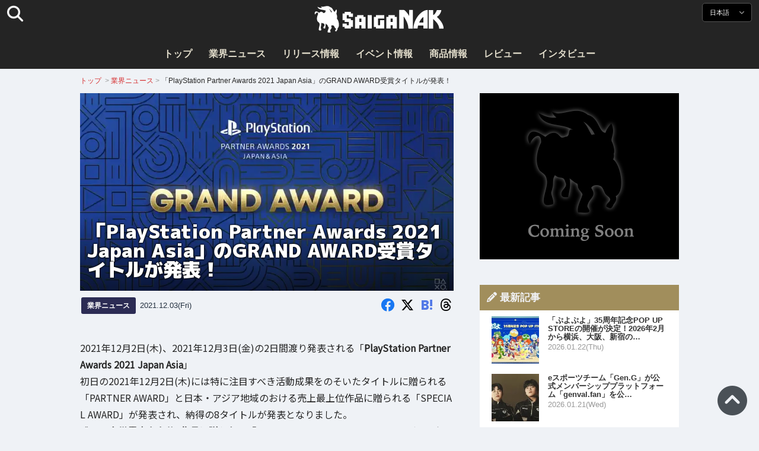

--- FILE ---
content_type: text/html; charset=UTF-8
request_url: https://saiganak.com/ja/news/playstation-partner-awards-2021-japan-asia-grand-award/
body_size: 19563
content:
<!DOCTYPE html>
<html lang="ja-JP" class="no-js" dir="ltr">
<head prefix="og: http://ogp.me/ns# fb: http://ogp.me/ns/fb# article: http://ogp.me/ns/article#">
<meta http-equiv="X-UA-Compatible" content="IE=edge">
<meta http-equiv="content-language" content="ja-jp">
<meta charset="UTF-8">
<title>｢PlayStation Partner Awards 2021 Japan Asia｣のGRAND AWARD受賞タイトルが発表！ | Saiga NAK(eスポーツメディア サイガナック)</title>
<link rel="preconnect dns-prefetch" href="//ajax.aspnetcdn.com">
<link rel="preconnect dns-prefetch" href="//i0.wp.com">
<link rel="preconnect dns-prefetch" href="//connect.facebook.net">
<link rel="preconnect dns-prefetch" href="//platform.twitter.com">
<link rel="preconnect dns-prefetch" href="//cdnjs.cloudflare.com">
<link rel="preconnect dns-prefetch" href="//www.instagram.com">
<link rel="preconnect dns-prefetch" href="//fonts.googleapis.com">
<link rel="preconnect dns-prefetch" href="//fonts.gstatic.com">
<link rel="preconnect dns-prefetch" href="//www.google-analytics.com">
<link rel="preconnect dns-prefetch" href="//www.googletagmanager.com">
<link rel="preconnect dns-prefetch" href="//www.clarity.ms">
<link rel="preconnect dns-prefetch" href="//cdn.onesignal.com">
<link rel="preconnect dns-prefetch" href="//cdn.iframe.ly">
<link rel="preload" as="script" href="https://www.google-analytics.com/analytics.js">
<meta name="viewport" content="width=device-width, initial-scale=1">
<meta name="theme-color" content="#242424">
<meta name="google" content="notranslate">
<meta property="fb:pages" content="322289025221387">
<meta name="msvalidate.01" content="1C4FF6234838589E0A4740B04C79D511">
<meta name="p:domain_verify" content="a46bcf02d0501580963acfb66ab2e8eb">
<meta name="wot-verification" content="50d734ea8d3d10b9d9c7">
<meta name="sogou_site_verification" content="LvSipLzWza">
<meta name="referrer" content="no-referrer-when-downgrade">
<meta name="author" content="https://saiganak.com/ja/member/saiganak/">
<meta name="google-adsense-account" content="ca-pub-5793716488983040">
<link rel="author" href="https://www.hatena.ne.jp/saiganak/">
<link rel="profile" href="http://gmpg.org/xfn/11">
<meta name="robots" content="max-snippet:-1, max-image-preview:large, max-video-preview:-1">
<meta name="description" content="2021年12月2日(木)、2021年12月3日(金)の2日間渡り発表される「PlayStation Partner Awards 2021 Japan Asia」
初日の2021年12月2日(木)には特に注目すべき活動成果をのそいたタイトルに贈られる「PARTNER AWARD」と日本・アジア地域のおける売上最上位…">
<meta name="keywords" content="カプコン,ウイニングイレブン,コナミ,PlayStation,PS5,バイオハザード,ソニー,ゲーム,Saiga NAK">
<link rel="amphtml" href="https://saiganak.com/ja/news/playstation-partner-awards-2021-japan-asia-grand-award/amp/">
<link rel="canonical" href="https://saiganak.com/ja/news/playstation-partner-awards-2021-japan-asia-grand-award/">
<link rel="alternate" hreflang="ja-jp" href="https://saiganak.com/ja/news/playstation-partner-awards-2021-japan-asia-grand-award/">
<link rel="alternate" hreflang="ja-us" href="https://saiganak.com/ja/news/playstation-partner-awards-2021-japan-asia-grand-award/">
<link rel="alternate" hreflang="ja-gb" href="https://saiganak.com/ja/news/playstation-partner-awards-2021-japan-asia-grand-award/">
<link rel="alternate" hreflang="ja-ca" href="https://saiganak.com/ja/news/playstation-partner-awards-2021-japan-asia-grand-award/">
<link rel="alternate" hreflang="ja-tw" href="https://saiganak.com/ja/news/playstation-partner-awards-2021-japan-asia-grand-award/">
<link rel="alternate" hreflang="ja-cn" href="https://saiganak.com/ja/news/playstation-partner-awards-2021-japan-asia-grand-award/">
<link rel="alternate" hreflang="ja-hk" href="https://saiganak.com/ja/news/playstation-partner-awards-2021-japan-asia-grand-award/">
<link rel="alternate" hreflang="ja-br" href="https://saiganak.com/ja/news/playstation-partner-awards-2021-japan-asia-grand-award/">
<link rel="alternate" hreflang="ja-fr" href="https://saiganak.com/ja/news/playstation-partner-awards-2021-japan-asia-grand-award/">
<link rel="alternate" hreflang="ja-au" href="https://saiganak.com/ja/news/playstation-partner-awards-2021-japan-asia-grand-award/">
<link rel="alternate" hreflang="ja-kr" href="https://saiganak.com/ja/news/playstation-partner-awards-2021-japan-asia-grand-award/">
<link rel="alternate" hreflang="ja-fr" href="https://saiganak.com/ja/news/playstation-partner-awards-2021-japan-asia-grand-award/">
<link rel="alternate" hreflang="ja-th" href="https://saiganak.com/ja/news/playstation-partner-awards-2021-japan-asia-grand-award/">
<link rel="alternate" hreflang="ja-de" href="https://saiganak.com/ja/news/playstation-partner-awards-2021-japan-asia-grand-award/">
<link rel="alternate" hreflang="ja-ae" href="https://saiganak.com/ja/news/playstation-partner-awards-2021-japan-asia-grand-award/">
<link rel="alternate" hreflang="en-us" href="https://saiganak.com/news/playstation-partner-awards-2021-japan-asia-grand-award/">
<link rel="alternate" hreflang="en-ca" href="https://saiganak.com/news/playstation-partner-awards-2021-japan-asia-grand-award/">
<link rel="alternate" hreflang="en-gb" href="https://saiganak.com/news/playstation-partner-awards-2021-japan-asia-grand-award/">
<link rel="alternate" hreflang="en-ru" href="https://saiganak.com/news/playstation-partner-awards-2021-japan-asia-grand-award/">
<link rel="alternate" hreflang="en-ie" href="https://saiganak.com/news/playstation-partner-awards-2021-japan-asia-grand-award/">
<link rel="alternate" hreflang="en-sg" href="https://saiganak.com/news/playstation-partner-awards-2021-japan-asia-grand-award/">
<link rel="alternate" hreflang="en-au" href="https://saiganak.com/news/playstation-partner-awards-2021-japan-asia-grand-award/">
<link rel="alternate" hreflang="en-nz" href="https://saiganak.com/news/playstation-partner-awards-2021-japan-asia-grand-award/">
<link rel="alternate" hreflang="en-my" href="https://saiganak.com/news/playstation-partner-awards-2021-japan-asia-grand-award/">
<link rel="alternate" hreflang="en-ph" href="https://saiganak.com/news/playstation-partner-awards-2021-japan-asia-grand-award/">
<link rel="alternate" hreflang="en-in" href="https://saiganak.com/news/playstation-partner-awards-2021-japan-asia-grand-award/">
<link rel="alternate" hreflang="en-za" href="https://saiganak.com/news/playstation-partner-awards-2021-japan-asia-grand-award/">
<link rel="alternate" hreflang="en-hk" href="https://saiganak.com/news/playstation-partner-awards-2021-japan-asia-grand-award/">
<link rel="alternate" hreflang="en-mo" href="https://saiganak.com/news/playstation-partner-awards-2021-japan-asia-grand-award/">
<link rel="alternate" hreflang="en-za" href="https://saiganak.com/news/playstation-partner-awards-2021-japan-asia-grand-award/">
<link rel="alternate" hreflang="en-ng" href="https://saiganak.com/news/playstation-partner-awards-2021-japan-asia-grand-award/">
<link rel="alternate" hreflang="en-pk" href="https://saiganak.com/news/playstation-partner-awards-2021-japan-asia-grand-award/">
<link rel="alternate" hreflang="en-ke" href="https://saiganak.com/news/playstation-partner-awards-2021-japan-asia-grand-award/">
<link rel="alternate" hreflang="en-pg" href="https://saiganak.com/news/playstation-partner-awards-2021-japan-asia-grand-award/">
<link rel="alternate" hreflang="en-ws" href="https://saiganak.com/news/playstation-partner-awards-2021-japan-asia-grand-award/">
<link rel="alternate" hreflang="en-as" href="https://saiganak.com/news/playstation-partner-awards-2021-japan-asia-grand-award/">
<link rel="alternate" hreflang="en-vg" href="https://saiganak.com/news/playstation-partner-awards-2021-japan-asia-grand-award/">
<link rel="alternate" hreflang="zh" href="https://saiganak.com/zh/news/playstation-partner-awards-2021-japan-asia-grand-award/">
<link rel="alternate" hreflang="zh-Hant" href="https://saiganak.com/zh/news/playstation-partner-awards-2021-japan-asia-grand-award/">
<link rel="alternate" hreflang="zh-Hant-tw" href="https://saiganak.com/zh/news/playstation-partner-awards-2021-japan-asia-grand-award/">
<link rel="alternate" hreflang="zh-Hant-hk" href="https://saiganak.com/zh/news/playstation-partner-awards-2021-japan-asia-grand-award/">
<link rel="alternate" hreflang="zh-Hant-mo" href="https://saiganak.com/zh/news/playstation-partner-awards-2021-japan-asia-grand-award/">
<link rel="alternate" hreflang="zh-Hant-sg" href="https://saiganak.com/zh/news/playstation-partner-awards-2021-japan-asia-grand-award/">
<link rel="alternate" hreflang="zh-Hant-my" href="https://saiganak.com/zh/news/playstation-partner-awards-2021-japan-asia-grand-award/">
<link rel="alternate" hreflang="zh-Hant-us" href="https://saiganak.com/zh/news/playstation-partner-awards-2021-japan-asia-grand-award/">
<link rel="alternate" hreflang="zh-Hant-ca" href="https://saiganak.com/zh/news/playstation-partner-awards-2021-japan-asia-grand-award/">
<link rel="alternate" hreflang="zh-Hant-jp" href="https://saiganak.com/zh/news/playstation-partner-awards-2021-japan-asia-grand-award/">
<link rel="alternate" hreflang="zh-Hant-vn" href="https://saiganak.com/zh/news/playstation-partner-awards-2021-japan-asia-grand-award/">
<link rel="alternate" hreflang="zh-hk" href="https://saiganak.com/zh/news/playstation-partner-awards-2021-japan-asia-grand-award/">
<link rel="alternate" hreflang="zh-tw" href="https://saiganak.com/zh/news/playstation-partner-awards-2021-japan-asia-grand-award/">
<link rel="alternate" hreflang="zh-mo" href="https://saiganak.com/zh/news/playstation-partner-awards-2021-japan-asia-grand-award/">
<link rel="alternate" hreflang="zh-sg" href="https://saiganak.com/zh/news/playstation-partner-awards-2021-japan-asia-grand-award/">
<link rel="alternate" hreflang="zh-my" href="https://saiganak.com/zh/news/playstation-partner-awards-2021-japan-asia-grand-award/">
<link rel="alternate" hreflang="zh-cn" href="https://saiganak.com/zh/news/playstation-partner-awards-2021-japan-asia-grand-award/">
<meta name="twitter:site" content="Saiga NAK">
<meta name="twitter:creator" content="saiganak.com">
<meta name="twitter:domain" content="saiganak.com">
<meta name="twitter:card" content="summary_large_image">
<meta name="twitter:site" content="Saiga NAK">
<meta name="twitter:creator" content="saiganak.com">
<meta name="twitter:title" content="｢PlayStation Partner Awards 2021 Japan Asia｣のGRAND AWARD受賞タイトルが発表！ - Saiga NAK">
<meta name="twitter:description" content="2021年12月2日(木)、2021年12月3日(金)の2日間渡り発表される「PlayStation Partner Awards 2021 Japan Asia」
初日の2021年12月2日(木)には特に注目すべき活動成果をのそいたタイトルに贈られる「PARTNER AWARD」と日本・アジア地域のおける売上最上位作品に贈られる「SPECIAL AWARD」が発表され、納得の8タイトルが発表となりました。
残すは全世界売上上位3作品に贈られる「GRAND AWARD」のみとなりましたが、今年の「プレイステーションの日」である2021年12月3日(金)、受賞タイトルが発表となりました！">
<meta name="twitter:image:src" content="https://i0.wp.com/uploads.saigacdn.com/2021/12/playstation-partner-awards-2021-japan-asia-grand-award-00.jpg?resize=1200,630">
<meta name="twitter:image:width" content="1200">
<meta name="twitter:image:height" content="630">
<meta name="twitter:url" content="https://saiganak.com/ja/news/playstation-partner-awards-2021-japan-asia-grand-award/">
<meta itemprop="name" content="｢PlayStation Partner Awards 2021 Japan Asia｣のGRAND AWARD受賞タイトルが発表！ - Saiga NAK">
<meta itemprop="description" content="2021年12月2日(木)、2021年12月3日(金)の2日間渡り発表される「PlayStation Partner Awards 2021 Japan Asia」
初日の2021年12月2日(木)には特に注目すべき活動成果をのそいたタイトルに贈られる「PARTNER AWARD」と日本・アジア地域のおける売上最上位作品に贈られる「SPECIAL AWARD」が発表され、納得の8タイトルが発表となりました。
残すは全世界売上上位3作品に贈られる「GRAND AWARD」のみとなりましたが、今年の「プレイステーションの日」である2021年12月3日(金)、受賞タイトルが発表となりました！">
<meta itemprop="image" content="https://i0.wp.com/uploads.saigacdn.com/2021/12/playstation-partner-awards-2021-japan-asia-grand-award-00.jpg">
<meta property="og:title" content="｢PlayStation Partner Awards 2021 Japan Asia｣のGRAND AWARD受賞タイトルが発表！ - Saiga NAK">
<meta property="og:type" content="article">
<meta property="og:description" content="2021年12月2日(木)、2021年12月3日(金)の2日間渡り発表される「PlayStation Partner Awards 2021 Japan Asia」
初日の2021年12月2日(木)には特に注目すべき活動成果をのそいたタイトルに贈られる「PARTNER AWARD」と日本・アジア地域のおける売上最上位作品に贈られる「SPECIAL AWARD」が発表され、納得の8タイトルが発表となりました。
残すは全世界売上上位3作品に贈られる「GRAND AWARD」のみとなりましたが、今年の「プレイステーションの日」である2021年12月3日(金)、受賞タイトルが発表となりました！">
<meta property="og:url" content="https://saiganak.com/ja/news/playstation-partner-awards-2021-japan-asia-grand-award/">
<meta property="og:image" content="https://i0.wp.com/uploads.saigacdn.com/2021/12/playstation-partner-awards-2021-japan-asia-grand-award-00.jpg?resize=1200,630">
<meta property="og:image:alt" content="｢PlayStation Partner Awards 2021 Japan Asia｣のGRAND AWARD受賞タイトルが発表！">
<meta property="ia:markup_url" content="https://saiganak.com/ja/news/playstation-partner-awards-2021-japan-asia-grand-award/amp/">
<meta property="ia:rules_url" content="https://saiganak.com/ja/news/playstation-partner-awards-2021-japan-asia-grand-award/">
<meta property="og:site_name" content="Saiga NAK">
<meta property="article:publisher" content="https://www.facebook.com/saiganak.com/">
<meta name="thumbnail" content="https://i0.wp.com/uploads.saigacdn.com/2021/12/playstation-partner-awards-2021-japan-asia-grand-award-00.jpg">
<meta name="sailthru.tags" content="カプコン,ウイニングイレブン,コナミ,PlayStation,PS5,バイオハザード,ソニー,esports,Saiga NAK">
<meta name="sailthru.author" content="Saiga NAK">
<meta name="sailthru.date" content="2021-12-03T21:00:13+09:00">
<meta name="sailthru.description" content="2021年12月2日(木)、2021年12月3日(金)の2日間渡り発表される「PlayStation Partner Awards 2021 Japan Asia」
初日の2021年12月2日(木)には特に注目すべき活動成果をのそいたタイトルに贈られる「PARTNER AWARD」と日本・アジア地域のおける売上最上位作品に贈られる「SPECIAL AWARD」が発表され、納得の8タイトルが発表となりました。
残すは全世界売上上位3作品に贈られる「GRAND AWARD」のみとなりましたが、今年の「プレイステーションの日」である2021年12月3日(金)、受賞タイトルが発表となりました！">
<meta name="sailthru.image.full" content="https://i0.wp.com/uploads.saigacdn.com/2021/12/playstation-partner-awards-2021-japan-asia-grand-award-00.jpg">
<meta name="sailthru.image.thumb" content="https://i0.wp.com/uploads.saigacdn.com/2021/12/playstation-partner-awards-2021-japan-asia-grand-award-00.jpg?resize=50,50">
<meta name="sailthru.title" content="｢PlayStation Partner Awards 2021 Japan Asia｣のGRAND AWARD受賞タイトルが発表！">
<!--
  <PageMap>
    <DataObject type="thumbnail">
      <Attribute name="src" value="https://i0.wp.com/uploads.saigacdn.com/2021/12/playstation-partner-awards-2021-japan-asia-grand-award-00.jpg?resize=1200,630"/>
      <Attribute name="width" value="1200"/>
      <Attribute name="height" value="630"/>
    </DataObject>
  </PageMap>
-->
<meta property="og:locale" content="ja_JP">
<meta property="og:locale:alternate" content="zh_TW">
<meta property="og:locale:alternate" content="zh_HK">
<meta property="og:locale:alternate" content="zh_MO">
<meta property="og:locale:alternate" content="zh_MY">
<meta property="og:locale:alternate" content="zh_SG">
<meta property="og:locale:alternate" content="zh_Hant">
<meta property="og:locale:alternate" content="en_SG">
<meta property="og:locale:alternate" content="en_MY">
<meta property="og:locale:alternate" content="en_US">
<meta property="og:locale:alternate" content="en_IN">
<meta name="pubdate" content="2021-12-03T21:00:13+09:00">
<meta name="title" content="2021年12月2日(木)、2021年12月3日(金)の2日間渡り発表される「PlayStation Partner Awards 2021 Japan Asia」
初日の2021年12月2日(木)には特に注目すべき活動成果をのそいたタイトルに贈られる「PARTNER AWARD」と日本・アジア地域のおける売上最上位作品に贈られる「SPECIAL AWARD」が発表され、納得の8タイトルが発表となりました。
残すは全世界売上上位3作品に贈られる「GRAND AWARD」のみとなりましたが、今年の「プレイステーションの日」である2021年12月3日(金)、受賞タイトルが発表となりました！">
<script type="application/ld+json">{"@context":"https://schema.org","@graph":[{"@type":"NewsArticle","author":{"@type":"Person","url":"https://saiganak.com/ja/member/saiganak/","name":"Saiga NAK"},"publisher":{"@type":"Organization","name":"Saiga NAK","logo":{"@type":"ImageObject","url":"https://i0.wp.com/assets.saigacdn.com/images/logo_horizontal_black.png","width":600,"height":120},"sameAs":["https://ja.wikipedia.org/wiki/Saiga_NAK","https://www.crunchbase.com/organization/fangrandia"]},"mainEntityOfPage":"https://saiganak.com/ja/news/playstation-partner-awards-2021-japan-asia-grand-award/","headline":"「PlayStation Partner Awards 2021 Japan Asia」のGRAND AWARD受賞タイトルが発表！","datePublished":"2021-12-03T21:00:13+00:00","dateModified":"2021-12-03T20:27:55+00:00","keywords":"カプコン, ウイニングイレブン, コナミ, PlayStation, PS5, バイオハザード, ソニー","image":{"@type":"ImageObject","url":"https://i0.wp.com/uploads.saigacdn.com/2021/12/playstation-partner-awards-2021-japan-asia-grand-award-00.jpg?resize=1200,630","width":1200,"height":630}},{"@type":"BreadcrumbList","itemListElement":[{"@type":"ListItem","position":1,"item":{"@id":"https://saiganak.com/ja/","name":"ホーム"}},{"@type":"ListItem","position":2,"item":{"@id":"https://saiganak.com/ja/news/","name":"業界ニュース"}},{"@type":"ListItem","position":3,"item":{"@id":"https://saiganak.com/ja/news/playstation-partner-awards-2021-japan-asia-grand-award/","name":"「PlayStation Partner Awards 2021 Japan Asia」のGRAND AWARD受賞タイトルが発表！"}}]},{"@type":"VideoObject","name":"「PlayStation Partner Awards 2021 Japan Asia」のGRAND AWARD受賞タイトルが発表！","description":"2021年12月2日(木)、2021年12月3日(金)の2日間渡り発表される「PlayStation Partner Awards 2021 Japan Asia」\r\n初日の2021年12月2日(木)には特に注目すべき活動成果をのそいたタイトルに贈られる「PARTNER AWARD」と日本・アジア地域のおける売上最上位作品に贈られる「SPECIAL AWARD」が発表され、納得の8タイトルが発表となりました。\r\n残すは全世界売上上位3作品に贈られる「GRAND AWARD」のみとなりましたが、今年の「プレイステーションの日」である2021年12月3日(金)、受賞タイトルが発表となりました！","uploadDate":"2021-12-03T21:00:13+00:00","embedUrl":"https://www.youtube.com/embed/bKBkE6jQp1Q","contentUrl":"https://www.youtube.com/watch?v=bKBkE6jQp1Q","thumbnailUrl":"https://i0.wp.com/uploads.saigacdn.com/2021/12/playstation-partner-awards-2021-japan-asia-grand-award-00.jpg","duration":"PT1M00S","publisher":{"@type":"Organization","name":"Saiga NAK"}}]}</script><link rel="author" href="https://ja.wikipedia.org/wiki/Saiga_NAK"><link rel="alternate" type="application/rss+xml" title="Saiga NAK" href="https://saiganak.com/ja/feed/">
<link rel="stylesheet" type="text/css" rel="preload" href="//assets.saigacdn.com/style.css?ver=20250913b" as="style">
<link rel="apple-touch-icon" sizes="180x180" href="https://assets.saigacdn.com/images/favicon/apple-touch-icon.png">
<link rel="icon" type="image/png" sizes="32x32" href="https://assets.saigacdn.com/images/favicon/favicon-32x32.png">
<link rel="icon" type="image/png" sizes="16x16" href="https://assets.saigacdn.com/images/favicon/favicon-16x16.png">
<!--<link rel="manifest" href="https://assets.saigacdn.com/images/favicon/site.webmanifest">-->
<link rel="mask-icon" href="https://assets.saigacdn.com/images/favicon/safari-pinned-tab.svg" color="#000000">
<link rel="shortcut icon" href="https://assets.saigacdn.com/images/favicon/favicon.ico">
<meta name="msapplication-TileColor" content="#000000">
<meta name="msapplication-config" content="https://assets.saigacdn.com/images/favicon/browserconfig.xml">
<meta name="theme-color" content="#000000">
<script>(function(w,d,s,l,i){w[l]=w[l]||[];w[l].push({'gtm.start':
new Date().getTime(),event:'gtm.js'});var f=d.getElementsByTagName(s)[0],
j=d.createElement(s),dl=l!='dataLayer'?'&l='+l:'';j.async=true;j.src=
'https://www.googletagmanager.com/gtm.js?id='+i+dl;f.parentNode.insertBefore(j,f);
})(window,document,'script','dataLayer','GTM-PQZVBF4W');</script>
<link rel="manifest" href="/manifest.json"><script async src="//cdnjs.cloudflare.com/ajax/libs/jquery/3.6.0/jquery.min.js" charset="utf-8"></script>
<script async src="//assets.saigacdn.com/js/jquery.pjax.min.js" charset="utf-8"></script>
<script src="https://cdn.onesignal.com/sdks/web/v16/OneSignalSDK.page.js" defer></script>
<script>
  window.OneSignalDeferred = window.OneSignalDeferred || [];
  OneSignalDeferred.push(function(OneSignal) {
    OneSignal.init({
      appId: "fdff83e0-615f-40d0-86f1-ba89e085c6be",
    });
  });
</script>
<script async>
</script>
<script defer>
window.addEventListener( 'load', function(){
$(function(){
  $.pjax({
    area : '#pjax-container,#langselect,#breadcrumbs,#pageheader',
    link : 'a:not([hreflang])',
    ajax: { timeout: 5000},
    callback: function(event, setting) {ga("send","pageview", location.pathname.slice(1));}
    //wait: 500
  });
  $(document).bind('pjax:fetch', function(){
    $('#pjax-container').addClass('pjax-fadeout'); $('#pageheader').addClass('pjax-fadeout'); $('#pjax-loader').addClass('pjax-loadstart'); init_fastyt();
  });
  $(document).bind('pjax:render', function(){
          (adsbygoogle = window.adsbygoogle || []).push({}); 
          twttr.widgets.load(document.getElementById("entry-article")); window.instgrm.Embeds.process(); FB.XFBML.parse(); (a[d].q=a[d].q||[]).push(arguments); init_magnificPopup(); init_fastyt(); window.iframely && iframely.load(); iframely.load(); init_autopager();
  });
});
}, false);
</script>
<script>
  var _paq = window._paq = window._paq || [];
  /* tracker methods like "setCustomDimension" should be called before "trackPageView" */
  _paq.push(['trackPageView']);
  _paq.push(['enableLinkTracking']);
  (function() {
    var u="//matomo.funglr.hk/";
    _paq.push(['setTrackerUrl', u+'matomo.php']);
    _paq.push(['setSiteId', '2']);
    var d=document, g=d.createElement('script'), s=d.getElementsByTagName('script')[0];
    g.async=true; g.src=u+'matomo.js'; s.parentNode.insertBefore(g,s);
  })();
</script>
<script async>
if (!window.ga) {
    (function(i,s,o,g,r,a,m){i['GoogleAnalyticsObject']=r;i[r]=i[r]||function(){
    (i[r].q=i[r].q||[]).push(arguments)},i[r].l=1*new Date();a=s.createElement(o),
    m=s.getElementsByTagName(o)[0];a.async=1;a.src=g;m.parentNode.insertBefore(a,m)
    })(window,document,'script','//www.google-analytics.com/analytics.js','ga');
    ga('create', 'UA-128671804-1', 'auto');
    ga('require', 'displayfeatures');
    ga('send', 'pageview');
    gtag('config', 'AW-1004511216');
}
ga('send', 'pageview', window.location.pathname.replace(/^\/?/, '/') + window.location.search);
</script>
<script async src="https://www.googletagmanager.com/gtag/js?id=G-3KQYVGVG2K"></script>
<script>
  window.dataLayer = window.dataLayer || [];
  function gtag(){dataLayer.push(arguments);}
  gtag('js', new Date());
  gtag('config', 'G-3KQYVGVG2K');
</script>
<script async>
!function (f, b, e, v, n, t, s) {
    if (f.fbq) return; n = f.fbq = function () {
        n.callMethod ?
            n.callMethod.apply(n, arguments) : n.queue.push(arguments)
    }; if (!f._fbq) f._fbq = n;
    n.push = n; n.loaded = !0; n.version = '2.0'; n.queue = []; t = b.createElement(e); t.async = !0;
    t.src = v; s = b.getElementsByTagName(e)[0]; s.parentNode.insertBefore(t, s)
};
fbq('init', '504005593476257');
fbq('track', 'PageView');
</script><noscript><img height="1" width="1" style="display:none" src="https://www.facebook.com/tr?id=504005593476257&ev=PageView&noscript=1" alt="Facebook Pixel"></noscript>
</head>
<body><noscript><iframe src="https://www.googletagmanager.com/ns.html?id=GTM-PQZVBF4W" height="0" width="0" style="display:none; visibility:hidden;"></iframe></noscript>
<header id="header">
	<div class="container">
    		<em id="logo"><a href="https://saiganak.com/ja/">Saiga NAK</a></em>
			
		<div id="langselect"><input type="checkbox" id="langselect-check">
			<label for="langselect-check">
			日本語&nbsp;<i class="fas fa-angle-down"></i></label>
				
<ul class="language-chooser language-chooser-text qtranxs_language_chooser" id="qtranslate-chooser">
<li class="lang-en"><a href="https://saiganak.com/en/news/playstation-partner-awards-2021-japan-asia-grand-award/" hreflang="en" title="English (en)" class="qtranxs_text qtranxs_text_en"><span>English</span></a></li>
<li class="lang-ja active"><a href="https://saiganak.com/ja/news/playstation-partner-awards-2021-japan-asia-grand-award/" hreflang="ja" title="日本語 (ja)" class="qtranxs_text qtranxs_text_ja"><span>日本語</span></a></li>
<li class="lang-zh"><a href="https://saiganak.com/zh/news/playstation-partner-awards-2021-japan-asia-grand-award/" hreflang="zh" title="繁體中文 (zh)" class="qtranxs_text qtranxs_text_zh"><span>繁體中文</span></a></li>
</ul><div class="qtranxs_widget_end"></div>
		</div>
		<div class="clear"></div>
	</div>
<div class="clear"></div>
<input type="checkbox" id="navbar"><label for="navbar"><hr><hr><hr></label>
<nav id="globalnav">
	<ul>
		<li><a href="https://saiganak.com/ja/" title="トップ">トップ</a></li>
		<li><a href="https://saiganak.com/ja/news/" title="業界ニュース">業界ニュース</a></li>
		<li><a href="https://saiganak.com/ja/release/" title="リリース情報">リリース情報</a></li>
		<li><a href="https://saiganak.com/ja/event/" title="イベント情報">イベント情報</a></li>
		<li><a href="https://saiganak.com/ja/product/" title="商品情報">商品情報</a></li>
    <li><a href="https://saiganak.com/ja/review/" title="レビュー">レビュー</a></li>
    <li><a href="https://saiganak.com/ja/interview/" title="インタビュー">インタビュー</a></li>
	</ul>
</nav>
<input type="checkbox" id="search-check">
<label for="search-check"><i class="fas fa-search"></i></label>
<div id="globalsearch">
<form role="search" method="get" action="https://saiganak.com/ja/">
<label for="search-field-input"><input type="search" class="search-field" id="search-field-input" placeholder="" value="" name="s" required  pattern=".*\S+.*" minlength="2" autocomplete="off"></label>
<button type="submit">Search</button>
</form>
</div>
</header>
<div class="clear"></div>
<div id="breadcrumbs">
<div class="container">
<nav id="crumbs" itemscope itemtype="http://schema.org/BreadcrumbList"><span itemprop="itemListElement" itemscope itemtype="http://schema.org/ListItem"><a rel="v:url" property="v:title" href="https://saiganak.com/ja/" itemprop="item" name="funglr Games"><span itemprop="name">トップ</span></a><meta itemprop="position" content="1"></span>	<span class="del">&nbsp;&gt;&nbsp;</span><span itemprop="itemListElement" itemscope itemtype="http://schema.org/ListItem"><a href="/ja/news/" itemprop="item"><span itemprop="name">業界ニュース</span></a><meta itemprop="position" content="2"></span><span class="del">&nbsp;&gt;&nbsp;</span><span itemprop="itemListElement" itemscope itemtype="http://schema.org/ListItem"><span class="current" itemprop="name" name="「PlayStation Partner Awards 2021 Japan Asia」のGRAND AWARD受賞タイトルが発表！">「PlayStation Partner Awards 2021 Japan Asia」のGRAND AWARD受賞タイトルが発表！</span><meta itemprop="position" content="3"></span></nav>
</div>
</div>
<div class="clear"></div>
<div id="pageheader">
</div><div class="wrapper">
<div class="main single" id="pjax-container"><div id="pjax-loader"></div>

		<article id="post-82882 entry-article">
<header class="entry-header-cover">
<div class="entry-header-container"><h1>「PlayStation Partner Awards 2021 Japan Asia」のGRAND AWARD受賞タイトルが発表！</h1></div>
<picture class="entry-header-eyecatch">
  <source media="(max-width: 301px)" srcset="https://i0.wp.com/uploads.saigacdn.com/2021/12/playstation-partner-awards-2021-japan-asia-grand-award-00-300x169.jpg">
  <source media="(max-width: 361px)" srcset="https://i0.wp.com/uploads.saigacdn.com/2021/12/playstation-partner-awards-2021-japan-asia-grand-award-00.jpg?resize=361,190">
  <source media="(max-width: 415px)" srcset="https://i0.wp.com/uploads.saigacdn.com/2021/12/playstation-partner-awards-2021-japan-asia-grand-award-00.jpg?resize=415,220">
  <source media="(max-width: 481px)" srcset="https://i0.wp.com/uploads.saigacdn.com/2021/12/playstation-partner-awards-2021-japan-asia-grand-award-00.jpg?resize=481,255">
  <source media="(max-width: 981px)" srcset="https://i0.wp.com/uploads.saigacdn.com/2021/12/playstation-partner-awards-2021-japan-asia-grand-award-00.jpg?resize=1200,630">
  <source type="image/jpeg" srcset="https://i0.wp.com/uploads.saigacdn.com/2021/12/playstation-partner-awards-2021-japan-asia-grand-award-00.jpg?resize=860,455">
  <img src="https://i0.wp.com/uploads.saigacdn.com/2021/12/playstation-partner-awards-2021-japan-asia-grand-award-00.jpg" alt="「PlayStation Partner Awards 2021 Japan Asia」のGRAND AWARD受賞タイトルが発表！" title="「PlayStation Partner Awards 2021 Japan Asia」のGRAND AWARD受賞タイトルが発表！" decoding="async" loading="eager" width="860" height="455">
</picture>
</header>
	<div class="entry-header-info">
			<a href="/ja/news" class="entry-header-info-category">業界ニュース</a>
			<time datetime="2021-12-03T21:00:13+09:00">2021.12.03(Fri)</time>
			<ul class="entry-header-info-sns">
			<li><a href="https://www.facebook.com/dialog/share?app_id=140586622674265&display=popup&href=https://saiganak.com/ja/news/playstation-partner-awards-2021-japan-asia-grand-award/&picture=https://i0.wp.com/uploads.saigacdn.com/2021/12/playstation-partner-awards-2021-japan-asia-grand-award-00.jpg&title=「PlayStation Partner Awards 2021 Japan Asia」のGRAND AWARD受賞タイトルが発表！" target="_blank" rel="noopener noreferrer nofollow"><i class="fab fa-facebook"></i></a></li>
			<li><a href="https://x.com/intent/tweet?url=https%3A%2F%2Fsaiganak.com%2Fja%2Fnews%2Fplaystation-partner-awards-2021-japan-asia-grand-award%2F&text=%E3%80%8CPlayStation+Partner+Awards+2021+Japan+Asia%E3%80%8D%E3%81%AEGRAND+AWARD%E5%8F%97%E8%B3%9E%E3%82%BF%E3%82%A4%E3%83%88%E3%83%AB%E3%81%8C%E7%99%BA%E8%A1%A8%EF%BC%81%20%2d%20Saiga%20NAK&via=saiganak&related=saiganak" target="_blank" rel="noopener noreferrer nofollow"><i class="fab fa-x-twitter"></i></a></li>
			<li><a href="http://b.hatena.ne.jp/entry/https%3A%2F%2Fsaiganak.com%2Fja%2Fnews%2Fplaystation-partner-awards-2021-japan-asia-grand-award%2F" target="_blank" rel="noopener noreferrer nofollow"><i class="fab fa-hatena"><span>B!</span></i></a></li>
      <li><a href="https://www.threads.net/intent/post?text=%E3%80%8CPlayStation+Partner+Awards+2021+Japan+Asia%E3%80%8D%E3%81%AEGRAND+AWARD%E5%8F%97%E8%B3%9E%E3%82%BF%E3%82%A4%E3%83%88%E3%83%AB%E3%81%8C%E7%99%BA%E8%A1%A8%EF%BC%81%20%2d%20Saiga%20NAK%0Ahttps%3A%2F%2Fsaiganak.com%2Fja%2Fnews%2Fplaystation-partner-awards-2021-japan-asia-grand-award%2F" target="_blank" rel="noopener noreferrer nofollow"><i class="fa-brands fa-threads"></i></a></li>
			</ul>
	</div>


<div class="entry-content">


<section>
<p>2021年12月2日(木)、2021年12月3日(金)の2日間渡り発表される「<strong>PlayStation Partner Awards 2021 Japan Asia</strong>」<br />
初日の2021年12月2日(木)には特に注目すべき活動成果をのそいたタイトルに贈られる「PARTNER AWARD」と日本・アジア地域のおける売上最上位作品に贈られる「SPECIAL AWARD」が発表され、納得の8タイトルが発表となりました。<br />
残すは<strong>全世界売上上位3作品に贈られる「GRAND AWARD」</strong>のみとなりましたが、今年の「<strong>プレイステーションの日</strong>」である2021年12月3日(金)、<strong>受賞タイトルが発表となりました！</strong></p>
<p><blockquote class="wp-embedded-content" data-secret=""><a href="https://saiganak.com/ja/news/playstation-partner-awards-2021-japan-asia-1st-part/" target="_top">「PlayStation Partner Awards 2021 Japan Asia」のPARTNER AWARD・SPECIAL AWARD受賞タイトル発表！</a></blockquote><div><iframe class="wp-embedded-content" sandbox="allow-scripts" style="position:static;" security="restricted"  src="https://saiganak.com/ja/news/playstation-partner-awards-2021-japan-asia-1st-part/embed/" data-secret="" width="600" height="338" frameborder="0" marginwidth="0" marginheight="0" scrolling="no" decoding="async" loading="lazy"></iframe><input type="button" value="" onclick="location.href='https://saiganak.com/ja/news/playstation-partner-awards-2021-japan-asia-1st-part/'"></div><br />
</section><div class="entry-adsense"><ins class="adsbygoogle"
     style="display:block"
     data-ad-client="ca-pub-5793716488983040"
     data-ad-slot="5680717105"
     data-ad-format="auto"
     data-full-width-responsive="true"></ins></div>
<section>
<h2>栄冠に輝いた3タイトルを紹介！</h2>
<p>「PlayStation Partner Awards 2021 Japan Asia」の「GRAND AWARD」は、<strong>日本・アジア地域で開発されたタイトルの中から、2020年10月から2021年9月の期間で全世界売上上位3作品に贈られる賞</strong>となっています。<br />
つまり、これからご紹介する3タイトルは世界中で最もプレイされているPlayStation関連のタイトルと言っても過言ではないわけですね。<br />
「GRAND AWARD」に輝いた<strong>3タイトル</strong>は、タイトルことに受賞映像が公開されていますので、ゲームタイトル情報と合わせてご紹介します！</p>
<h3>原神</h3>
<figure><img width="1024" height="768" src="https://i0.wp.com/uploads.saigacdn.com/2021/12/playstation-partner-awards-2021-japan-asia-grand-award-01.jpg" srcset="https://i0.wp.com/uploads.saigacdn.com/2021/12/playstation-partner-awards-2021-japan-asia-grand-award-01.jpg 1280w, https://i0.wp.com/uploads.saigacdn.com/2021/12/playstation-partner-awards-2021-japan-asia-grand-award-01.jpg?w=1280 1024w, https://i0.wp.com/uploads.saigacdn.com/2021/12/playstation-partner-awards-2021-japan-asia-grand-award-01.jpg?w=650 480w" sizes="(max-width: 480px) 160px, 50vw"" alt="原神" decoding="async" loading="lazy"><figcaption>原神</figcaption><cite><a href="https://store.playstation.com/ja-jp/product/EP6261-PPSA02584_00-OSRELSIEEGENSHIN" target="_blank" rel="noopener noreferrer nofollow">PlayStation Store</a></cite></figure>
<table width="100%">
<tbody>
<tr>
<th width="20%">価格</th>
<td>基本プレイ無料</td>
</tr>
<tr>
<th>PS Store URL</th>
<td><a href="https://store.playstation.com/ja-jp/product/EP6261-PPSA02584_00-OSRELSIEEGENSHIN" rel="noopener noreferrer nofollow" target="_blank">https://store.playstation.com/ja-jp/product/EP6261-PPSA02584_00-OSRELSIEEGENSHIN</a></td>
</tr>
<tr>
<th>公式サイトURL</th>
<td><a href="https://genshin.mihoyo.com/ja" rel="noopener noreferrer nofollow" target="_blank">https://genshin.mihoyo.com/ja</a></td>
</tr>
</tbody>
</table>
<div><iframe decoding="async" loading="lazy" title="PlayStation® Partner Awards 2021｜『原神』GRAND AWARD受賞 特別動画" width="840" height="480" class="fastyt" data-src="https://www.youtube.com/embed/bKBkE6jQp1Q?feature=oembed" frameborder="0" allow="accelerometer; autoplay; clipboard-write; encrypted-media; gyroscope; picture-in-picture" allowfullscreen></iframe></div>
<h3>バイオハザード　ヴィレッジ</h3>
<figure><img width="1024" height="768" src="https://i0.wp.com/uploads.saigacdn.com/2021/12/playstation-partner-awards-2021-japan-asia-grand-award-02.jpg" srcset="https://i0.wp.com/uploads.saigacdn.com/2021/12/playstation-partner-awards-2021-japan-asia-grand-award-02.jpg 1280w, https://i0.wp.com/uploads.saigacdn.com/2021/12/playstation-partner-awards-2021-japan-asia-grand-award-02.jpg?w=1280 1024w, https://i0.wp.com/uploads.saigacdn.com/2021/12/playstation-partner-awards-2021-japan-asia-grand-award-02.jpg?w=650 480w" sizes="(max-width: 480px) 160px, 50vw"" alt="バイオハザード　ヴィレッジ" decoding="async" loading="lazy"><figcaption>バイオハザード　ヴィレッジ</figcaption><cite><a href="https://store.playstation.com/ja-jp/product/JP0102-PPSA01558_00-VILLAGEFULLGAMEX" target="_blank" rel="noopener noreferrer nofollow">PlayStation Store</a></cite></figure>
<table width="100%">
<tbody>
<tr>
<th width="20%">価格</th>
<td>スタンダードエディション 7,990円(税込)</td>
</tr>
<tr>
<th>PS Store URL</th>
<td><a href="https://store.playstation.com/ja-jp/product/JP0102-PPSA01558_00-VILLAGEFULLGAMEX" rel="noopener noreferrer nofollow" target="_blank">https://store.playstation.com/ja-jp/product/JP0102-PPSA01558_00-VILLAGEFULLGAMEX</a></td>
</tr>
<tr>
<th>公式サイトURL</th>
<td><a href="https://www.capcom.co.jp/biohazard/village/" rel="noopener noreferrer nofollow" target="_blank">https://www.capcom.co.jp/biohazard/village/</a></td>
</tr>
</tbody>
</table>
<div><iframe decoding="async" loading="lazy" title="PlayStation® Partner Awards 2021｜『バイオハザード　ヴィレッジ』GRAND AWARD受賞 特別動画" width="840" height="480" class="fastyt" data-src="https://www.youtube.com/embed/5H8_sw-X0Yg?feature=oembed" frameborder="0" allow="accelerometer; autoplay; clipboard-write; encrypted-media; gyroscope; picture-in-picture" allowfullscreen></iframe></div>
<h3>eFootball ウイニングイレブン 2021 SEASON UPDATE</h3>
<figure><img width="1024" height="768" src="https://i0.wp.com/uploads.saigacdn.com/2021/12/playstation-partner-awards-2021-japan-asia-grand-award-03.jpg" srcset="https://i0.wp.com/uploads.saigacdn.com/2021/12/playstation-partner-awards-2021-japan-asia-grand-award-03.jpg 1280w, https://i0.wp.com/uploads.saigacdn.com/2021/12/playstation-partner-awards-2021-japan-asia-grand-award-03.jpg?w=1280 1024w, https://i0.wp.com/uploads.saigacdn.com/2021/12/playstation-partner-awards-2021-japan-asia-grand-award-03.jpg?w=650 480w" sizes="(max-width: 480px) 160px, 50vw"" alt="eFootball ウイニングイレブン 2021 SEASON UPDATE" decoding="async" loading="lazy"><figcaption>eFootball ウイニングイレブン 2021 SEASON UPDATE</figcaption><cite><a href="https://store.playstation.com/ja-jp/product/JP0101-CUSA18648_00-PES2021BUNDLEPRE" target="_blank" rel="noopener noreferrer nofollow">PlayStation Store</a></cite></figure>
<table width="100%">
<tbody>
<tr>
<th width="20%">価格</th>
<td>スタンダードエディション 4,378円(税込)</td>
</tr>
<tr>
<th>PS Store URL</th>
<td><a href="https://store.playstation.com/ja-jp/product/JP0101-CUSA18648_00-PES2021BUNDLEPRE" rel="noopener noreferrer nofollow" target="_blank">https://store.playstation.com/ja-jp/product/JP0101-CUSA18648_00-PES2021BUNDLEPRE</a></td>
</tr>
<tr>
<th>公式サイトURL</th>
<td><a href="https://www.konami.com/wepes/2021/jp/ja/ps4/" rel="noopener noreferrer nofollow" target="_blank">https://www.konami.com/wepes/2021/jp/ja/ps4/</a></td>
</tr>
</tbody>
</table>
<div><iframe decoding="async" loading="lazy" title="PlayStation® Partner Awards 2021｜『eFootball ウイニングイレブン 2021 SEASON UPDATE』GRAND AWARD受賞 特別動画" width="840" height="480" class="fastyt" data-src="https://www.youtube.com/embed/2Tn7nuOQx14?feature=oembed" frameborder="0" allow="accelerometer; autoplay; clipboard-write; encrypted-media; gyroscope; picture-in-picture" allowfullscreen></iframe></div>
</section>
<section>
<h2>世界的に大ヒットした3タイトルが受賞</h2>
<p>「PlayStation Partner Awards 2021 Japan Asia」は日本・アジア地域で開発されたタイトルの中からという制限がありますが、「GRAND AWARD」に選ばれた「<strong>原神</strong>」「<strong>バイオハザード　ヴィレッジ</strong>」「<strong>eFootball ウイニングイレブン 2021 SEASON UPDATE</strong>」の3タイトルは<strong>全世界のタイトルを合わせた中でも上位に入るほどの大ヒットタイトル</strong>です。<br />
特にPlayStationのみならず、マルチプラットフォームでリリースされている「原神」は2021年の全てのゲームタイトルの中でもトップセールスになり得るほどのヒットとなっていますね。<br />
「GRAND AWARD」を受賞したと言うことは、それだけ多くの人が購入し、多くの人がプレイし、高い評価を得ているタイトルの証明と言えます。<br />
<strong>全世界のお墨付き</strong>なわけですから、まだプレイしたことがないタイトルがあれば、絶対に面白いので<strong>是非是非プレイしてみてください！</strong><br />
発表内容詳細は<a href="https://blog.ja.playstation.com/2021/11/29/20211129-pspawards/" target="_blank" rel="noopener noreferrer nofollow">PlayStation.Blog</a>をご確認ください！</p>
<blockquote class="twitter-tweet" data-width="550" data-dnt="true">
<p lang="ja" dir="ltr">｢PlayStation®Partner Awards 2021｣<br />GRAND AWARD 受賞タイトル</p>
<p>?原神(miHoYo)<a href="https://twitter.com/hashtag/PS%E3%83%91%E3%83%BC%E3%83%88%E3%83%8A%E3%83%BC%E3%82%A2%E3%83%AF%E3%83%BC%E3%83%892021?src=hash&amp;ref_src=twsrc%5Etfw">#PSパートナーアワード2021</a> <a href="https://twitter.com/hashtag/%E5%8E%9F%E7%A5%9E?src=hash&amp;ref_src=twsrc%5Etfw">#原神</a> <a href="https://twitter.com/hashtag/Genshin?src=hash&amp;ref_src=twsrc%5Etfw">#Genshin</a></p>
<p>&mdash; プレイステーション公式 (@PlayStation_jp) <a href="https://twitter.com/PlayStation_jp/status/1466693694463959046?ref_src=twsrc%5Etfw">December 3, 2021</a></p></blockquote>
<br />
</section>


 
</div>


<div id="entry-games">
<section class="entry-games">
<a href="https://saiganak.com/ja/games/genshin/" title="Genshin Impact"><em>
		<picture>
	 		 <source type="image/webp" srcset="https://i0.wp.com/uploads.saigacdn.com/2021/12/genshin-catch-300x158.jpg">
	  		 <img src="https://i0.wp.com/uploads.saigacdn.com/2021/12/genshin-catch-300x158.jpg" alt="82954「PlayStation Partner Awards 2021 Japan Asia」のGRAND AWARD受賞タイトルが発表！" title="Genshin Impact" decoding="async" loading="lazy" width="300" height="158">
		</picture>
</em></a>
<div class="entry-games-info">
<b><a href="https://saiganak.com/ja/games/genshin/">Genshin Impact</a></b>
	<ul class="entry-games-storelist">
<li><a href="https://store.playstation.com/product/EP6261-PPSA02584_00-OSRELSIEEGENSHIN" target="_blank" rel="noopener noreferrer nofollow"><img src="https://assets.saigacdn.com/images/button_psstore.png" loading="lazy" alt="PS Store" width="150" height="150"></a></li><li><a href="//www.epicgames.com/store/ja/product/genshin-impact/" target="_blank" rel="noopener noreferrer nofollow"><img src="https://assets.saigacdn.com/images/button_epicgames.png" loading="lazy" alt="Epic Games" width="150" height="150"></a></li><li><a href="https://genshin.mihoyo.com/ja/download/" target="_blank" rel="noopener noreferrer nofollow"><img src="https://assets.saigacdn.com/images/button_pcother.png" loading="lazy" alt="Download" width="150" height="150"></a></li>	</ul>
</section>

</div>

<section class="entry-apps">
<a href="https://saiganak.com/ja/apps/genshin/" title="原神"><em>
		<figure>
	  		 <img src="https://i0.wp.com/uploads.saigacdn.com/2021/12/genshin-app-icon-300x300.jpg?resize=100,100" alt="原神" title="原神" decoding="async" loading="lazy">
		</figure>
</em></a>
<div class="entry-apps-info">
<b><a href="https://saiganak.com/ja/apps/genshin/">原神</a></b>
	<ul class="entry-apps-storelist">
<li><a href="https://apps.apple.com/app/id1517783697?uo=10&at=1001l342m" target="_blank" rel="noopener noreferrer nofollow"><img src="https://assets.saigacdn.com/images/button_appstore.svg" loading="lazy" decoding="async" alt="App Store" width="150" height="150"></a></li><li><a href="https://play.google.com/store/apps/details?id=com.miHoYo.GenshinImpact&PAffiliateId=1101l77697" target="_blank" rel="nofollo"><img src="https://assets.saigacdn.com/images/button_googleplay.svg" loading="lazy" decoding="async" alt="Google Play Store" width="150" height="150"></a></li>	</ul>
</section>







<div class="entry-recommend">
	<a href="https://saiganak.com/ja/news/playstation-partner-awards-2020-japan-asia/">
		<picture>
	 		 <source type="image/webp" srcset="https://i0.wp.com/uploads.saigacdn.com/2020/12/playstation-partner-awards-2020-japan-asia-00-a-150x150.jpg">
	  		 <img src="https://i0.wp.com/uploads.saigacdn.com/2020/12/playstation-partner-awards-2020-japan-asia-00-a-150x150.jpg" alt="新たなPSの祭典！「PlayStation Partner Awards 2020 Japan Asia」の各賞発表！" title="新たなPSの祭典！「PlayStation Partner Awards 2020 Japan Asia」の各賞発表！" decoding="async" loading="lazy">
		</picture>
		<div>
			<b>新たなPSの祭典！「PlayStation Partner Awards 2020 Japan Asia」の各賞発表！</b>
			<p>ここ1年でヒットしたプレイステーションフォーマットタイトルの表彰を行なう｢PlayStation Partner Awards 2020 Japan Asia｣が今年のプレイステーションの日である2020年12月3日(木) 19:00より配信され、各賞に輝いたタイトルが発表されました！</p>
			<button href="https://saiganak.com/ja/news/playstation-partner-awards-2020-japan-asia/" title="新たなPSの祭典！「PlayStation Partner Awards 2020 Japan Asia」の各賞発表！">Read more</button>
		</div>
	</a>
</div>

<div class="entry-copyright">
	<p>© 2021 Sony Interactive Entertainment Inc. All Rights Reserved.<br />
© 2020 miHoYo All Rights Reserved<br />
©CAPCOM CO., LTD. ALL RIGHTS RESERVED.<br />
©2021 Konami Digital Entertainment</p>
</div>

<footer class="entry-footer">
<ul class="entry-tags"><li><a href="https://saiganak.com/ja/topics/capcom/" rel="tag">カプコン</a></li><li><a href="https://saiganak.com/ja/topics/wepes/" rel="tag">ウイニングイレブン</a></li><li><a href="https://saiganak.com/ja/topics/konami/" rel="tag">コナミ</a></li><li><a href="https://saiganak.com/ja/topics/playstation/" rel="tag">PlayStation</a></li><li><a href="https://saiganak.com/ja/topics/ps5/" rel="tag">PS5</a></li><li><a href="https://saiganak.com/ja/topics/residentevil/" rel="tag">バイオハザード</a></li><li><a href="https://saiganak.com/ja/topics/sony/" rel="tag">ソニー</a></li></ul><div class="clear"></div>
<div class="entry-member">
<a href="/ja/member/saiganak/" rel="noopener noreferrer nofollow" class="entry-member-thum"><img src="//assets.saigacdn.com/images/member/saiganak_100.png" alt="saiganak" decoding="async" loading="lazy"></a>
<p class="entry-member-postinfo">
<em>Saiga NAK</em>
<time>2021.12.03</time>&nbsp;-&nbsp;
<a href="/ja/news" itemprop="url">業界ニュース</a></p>


<div class="entry-footer-info">
<script type="text/javascript">
if(window.matchMedia('(display-mode: standalone)').matches){
	document.write("<a href='https://saiganak.com/ja/' class='pwa-home'><i class='fas fa-home'></i></a>");
}
</script>
	<label for="pwa-share" class="pwa-share-button"><i class="fas fa-share-alt"></i></label>
	<input type="checkbox" id="pwa-share">
	<label for="pwa-share" class="pwa-share-cover"></label>
<div class="onesignal-ja"><div class='onesignal-customlink-container'></div></div>
<p class="entry-footer-info-sns-title">記事を読んだら是非シェアして下さい<i class="far fa-share-square"></i></p>
<ul class="entry-footer-info-sns">
			<li><a href="https://www.facebook.com/dialog/share?app_id=140586622674265&display=popup&href=https://saiganak.com/ja/news/playstation-partner-awards-2021-japan-asia-grand-award/&picture=https://i0.wp.com/uploads.saigacdn.com/2021/12/playstation-partner-awards-2021-japan-asia-grand-award-00.jpg&title=%E3%80%8CPlayStation+Partner+Awards+2021+Japan+Asia%E3%80%8D%E3%81%AEGRAND+AWARD%E5%8F%97%E8%B3%9E%E3%82%BF%E3%82%A4%E3%83%88%E3%83%AB%E3%81%8C%E7%99%BA%E8%A1%A8%EF%BC%81" class="facebook" target="_blank" rel="noopener noreferrer nofollow"><i class="fab fa-facebook-f"></i>Facebook</a></li>
			<li><a href="https://x.com/intent/tweet?url=https%3A%2F%2Fsaiganak.com%2Fja%2Fnews%2Fplaystation-partner-awards-2021-japan-asia-grand-award%2F&text=%E3%80%8CPlayStation+Partner+Awards+2021+Japan+Asia%E3%80%8D%E3%81%AEGRAND+AWARD%E5%8F%97%E8%B3%9E%E3%82%BF%E3%82%A4%E3%83%88%E3%83%AB%E3%81%8C%E7%99%BA%E8%A1%A8%EF%BC%81%20%2d%20Saiga%20NAK&via=saiganak&related=saiganak" class="x-twitter" target="_blank" rel="noopener noreferrer nofollow"><i class="fab fa-x-twitter"></i>エックス</a></li>
			<li><a href="https://social-plugins.line.me/lineit/share?url=https://saiganak.com/ja/news/playstation-partner-awards-2021-japan-asia-grand-award/" class="line" target="_blank" rel="noopener noreferrer nofollow"><i class="fab fa-line"></i>LINE</a></li>
			<li><a href="http://b.hatena.ne.jp/entry/https%3A%2F%2Fsaiganak.com%2Fja%2Fnews%2Fplaystation-partner-awards-2021-japan-asia-grand-award%2F" class="hatena" target="_blank" rel="noopener noreferrer nofollow"><i class="fab fa-hatena"><span>B!</span></i>はてな</a></li>
      <li><a href="https://www.threads.net/intent/post?text=%E3%80%8CPlayStation+Partner+Awards+2021+Japan+Asia%E3%80%8D%E3%81%AEGRAND+AWARD%E5%8F%97%E8%B3%9E%E3%82%BF%E3%82%A4%E3%83%88%E3%83%AB%E3%81%8C%E7%99%BA%E8%A1%A8%EF%BC%81%20%2d%20Saiga%20NAK%0Ahttps%3A%2F%2Fsaiganak.com%2Fja%2Fnews%2Fplaystation-partner-awards-2021-japan-asia-grand-award%2F" class="threads" target="_blank" rel="noopener noreferrer nofollow"><i class="fab fa-threads"></i>Threads</a></li>
</ul>
<div class="entry-footer-subscribe">
<em>Saiga NAKの更新情報を受け取る</em>
	<ul>
		<li><a href="https://feedly.com/i/subscription/feed%2Fhttps%3A%2F%2Fsaiganak.com%2Fja%2Ffeed%2F" class="feedly" target="_blank" rel="noopener noreferrer nofollow"><i class="fas fa-rss"></i>Feedlyで購読する</a></li>
		<li><a href="https://www.inoreader.com/?add_feed=saiganak.com/ja/feed/" class="inoreader" target="_blank" rel="noopener noreferrer nofollow"><i class="fas fa-rss"></i>Inoreaderで購読する</a></li>
	</ul>
</div>
<div class="clear"></div>

<div class="clear"></div>


<section class="entry-sametag">
<h4><i class="fas fa-fire-alt"></i>Related entry<span>関連記事</span></h4>
<ul>
<li><a href="https://saiganak.com/ja/news/capcom-february-sale-2025/" rel="bookmark" title="最大87％オフ！「CAPCOM FEBRUARY SALE」に「ストリートファイター6」や「モンスターハンター」シリーズなどがラインナップに登場"><em>
<picture>
  <source media="(max-width: 681px)" srcset="https://i0.wp.com/uploads.saigacdn.com/2025/01/capcom-february-sale-2025-00-1-300x158.jpg">
  <source media="(max-width: 1281px)" srcset="https://i0.wp.com/uploads.saigacdn.com/2025/01/capcom-february-sale-2025-00-1-1024x538.jpg?resize=415,220">
  <img src="https://i0.wp.com/uploads.saigacdn.com/2025/01/capcom-february-sale-2025-00-1-1024x538.jpg?resize=415,220" alt="最大87％オフ！「CAPCOM FEBRUARY SALE」に「ストリートファイター6」や「モンスターハンター」シリーズなどがラインナップに登場" title="最大87％オフ！「CAPCOM FEBRUARY SALE」に「ストリートファイター6」や「モンスターハンター」シリーズなどがラインナップに登場" decoding="async" loading="lazy" width="415" height="220">
</picture>
</em><p><time>2025.01.30(Thu)</time><b>最大87％オフ！「CAPCOM FEBRUARY SALE」に「ストリートファイター6」や「モンスター…</b><span>&nbsp;</span></p></a></li>
<li><a href="https://saiganak.com/ja/news/gomaki-no-guild-youtube-ch/" rel="bookmark" title="あのゴマキがモンハンで配信！YouTubeのゲーム実況ch「ゴマキのギルド」を開設！"><em>
<picture>
  <source media="(max-width: 681px)" srcset="https://i0.wp.com/uploads.saigacdn.com/2020/04/gomaki-no-guild-youtube-ch-00-300x158.jpg">
  <source media="(max-width: 1281px)" srcset="https://i0.wp.com/uploads.saigacdn.com/2020/04/gomaki-no-guild-youtube-ch-00-1024x538.jpg?resize=415,220">
  <img src="https://i0.wp.com/uploads.saigacdn.com/2020/04/gomaki-no-guild-youtube-ch-00-1024x538.jpg?resize=415,220" alt="あのゴマキがモンハンで配信！YouTubeのゲーム実況ch「ゴマキのギルド」を開設！" title="あのゴマキがモンハンで配信！YouTubeのゲーム実況ch「ゴマキのギルド」を開設！" decoding="async" loading="lazy" width="415" height="220">
</picture>
</em><p><time>2020.04.17(Fri)</time><b>あのゴマキがモンハンで配信！YouTubeのゲーム実況ch「ゴマキのギルド」を開設！</b><span>&nbsp;</span></p></a></li>
<li><a href="https://saiganak.com/ja/event/cpt-online-asia-east-1/" rel="bookmark" title="「CPT Online」アジア-東大会1開催！日本のプレイヤーも参加できるアジア大会！"><em>
<picture>
  <source media="(max-width: 681px)" srcset="https://i0.wp.com/uploads.saigacdn.com/2020/07/cpt-online-asia-east-1-00-a-300x158.jpg">
  <source media="(max-width: 1281px)" srcset="https://i0.wp.com/uploads.saigacdn.com/2020/07/cpt-online-asia-east-1-00-a-1024x538.jpg?resize=415,220">
  <img src="https://i0.wp.com/uploads.saigacdn.com/2020/07/cpt-online-asia-east-1-00-a-1024x538.jpg?resize=415,220" alt="「CPT Online」アジア-東大会1開催！日本のプレイヤーも参加できるアジア大会！" title="「CPT Online」アジア-東大会1開催！日本のプレイヤーも参加できるアジア大会！" decoding="async" loading="lazy" width="415" height="220">
</picture>
</em><p><time>2020.07.24(Fri)</time><b>「CPT Online」アジア-東大会1開催！日本のプレイヤーも参加できるアジア大会！</b><span>&nbsp;</span></p></a></li>
<li><a href="https://saiganak.com/ja/news/kof-xv-team-awakened-orochi-trailer/" rel="bookmark" title="KOF XVで2022年8月配信の「裏オロチチーム」のトレーラーが公開！EXTRAコスチュームの付属も決定！"><em>
<picture>
  <source media="(max-width: 681px)" srcset="https://i0.wp.com/uploads.saigacdn.com/2022/07/kof-xv-team-awakened-orochi-trailer-00-300x169.jpg">
  <source media="(max-width: 1281px)" srcset="https://i0.wp.com/uploads.saigacdn.com/2022/07/kof-xv-team-awakened-orochi-trailer-00-1024x576.jpg?resize=415,220">
  <img src="https://i0.wp.com/uploads.saigacdn.com/2022/07/kof-xv-team-awakened-orochi-trailer-00-1024x576.jpg?resize=415,220" alt="KOF XVで2022年8月配信の「裏オロチチーム」のトレーラーが公開！EXTRAコスチュームの付属も決定！" title="KOF XVで2022年8月配信の「裏オロチチーム」のトレーラーが公開！EXTRAコスチュームの付属も決定！" decoding="async" loading="lazy" width="415" height="220">
</picture>
</em><p><time>2022.07.28(Thu)</time><b>KOF XVで2022年8月配信の「裏オロチチーム」のトレーラーが公開！EXTRAコスチューム…</b><span>&nbsp;</span></p></a></li>
<li><a href="https://saiganak.com/ja/event/capcom-fighting-collection-cup-hsf2-vampire-s/" rel="bookmark" title="令和の世に平成の名作の大会「『カプコン ファイティング コレクション杯』～ハイパーストリートファイターII＆ヴァンパイアセイヴァー～ ！」開催決定！"><em>
<picture>
  <source media="(max-width: 681px)" srcset="https://i0.wp.com/uploads.saigacdn.com/2023/02/capcom-fighting-collection-cup-mar-2023-00-300x169.jpg">
  <source media="(max-width: 1281px)" srcset="https://i0.wp.com/uploads.saigacdn.com/2023/02/capcom-fighting-collection-cup-mar-2023-00-1024x576.jpg?resize=415,220">
  <img src="https://i0.wp.com/uploads.saigacdn.com/2023/02/capcom-fighting-collection-cup-mar-2023-00-1024x576.jpg?resize=415,220" alt="令和の世に平成の名作の大会「『カプコン ファイティング コレクション杯』～ハイパーストリートファイターII＆ヴァンパイアセイヴァー～ ！」開催決定！" title="令和の世に平成の名作の大会「『カプコン ファイティング コレクション杯』～ハイパーストリートファイターII＆ヴァンパイアセイヴァー～ ！」開催決定！" decoding="async" loading="lazy" width="415" height="220">
</picture>
</em><p><time>2023.02.28(Tue)</time><b>令和の世に平成の名作の大会「『カプコン ファイティング コレクション杯』～ハイパ…</b><span>&nbsp;</span></p></a></li>
<li><a href="https://saiganak.com/ja/news/streetfighter-6-1million-sales-in-japan/" rel="bookmark" title="「ストリートファイター6」日本国内累計販売本数100万本突破！オリジナルTシャツなどが当たる記念キャンペーン開催中"><em>
<picture>
  <source media="(max-width: 681px)" srcset="https://i0.wp.com/uploads.saigacdn.com/2025/02/st6-celebration-00-300x158.jpg">
  <source media="(max-width: 1281px)" srcset="https://i0.wp.com/uploads.saigacdn.com/2025/02/st6-celebration-00-1024x538.jpg?resize=415,220">
  <img src="https://i0.wp.com/uploads.saigacdn.com/2025/02/st6-celebration-00-1024x538.jpg?resize=415,220" alt="「ストリートファイター6」日本国内累計販売本数100万本突破！オリジナルTシャツなどが当たる記念キャンペーン開催中" title="「ストリートファイター6」日本国内累計販売本数100万本突破！オリジナルTシャツなどが当たる記念キャンペーン開催中" decoding="async" loading="lazy" width="415" height="220">
</picture>
</em><p><time>2025.02.06(Thu)</time><b>「ストリートファイター6」日本国内累計販売本数100万本突破！オリジナルTシャツなど…</b><span>&nbsp;</span></p></a></li>
</ul>
</section>
<div class="clear"></div>


<section class="entry-randam">
  <ul>
    <li class="entry-randam-ad"><a href="https://saiganak.com/ja/event/tgs2022-cosplayer/"><em><img src="https://i0.wp.com/uploads.saigacdn.com/2022/10/tgs2022-cosplayer-11.jpg?resize=205,110" alt="ハイクオリティなコスプレイヤー達が！東京ゲームショウ2022で見掛けた美人コスプレイヤー特集！" decoding="async" loading="lazy" width="205" height="110"></em><p>ハイクオリティなコスプレイヤー達が！東京ゲームショウ2022で見掛けた美人コスプレイヤー特集！</p></a></li>
    <li><a href="https://saiganak.com/ja/product/asus-rog-slash-sling-bag-sleeve-4-0/" title="スタイリッシュにゲームも小物も持ち運ぼう！ASUSのゲーミングブランド「ROG」からサイバーパンクなショルダーバッグとスリーブケースが発売"><em><img src="https://i0.wp.com/uploads.saigacdn.com/2025/09/asus-republic-of-gamers-slash-4.0-00-300x158.jpg?resize=205,110" alt="スタイリッシュにゲームも小物も持ち運ぼう！ASUSのゲーミングブランド「ROG」からサイバーパンクなショルダーバッグとスリーブケースが発売" title="スタイリッシュにゲームも小物も持ち運ぼう！ASUSのゲーミングブランド「ROG」からサイバーパンクなショルダーバッグとスリーブケースが発売" decoding="async" loading="lazy" width="205" height="110"></em><p>スタイリッシュにゲームも小物も持ち運ぼう！ASUSのゲーミングブランド「R…</p></a></li>
    <li><a href="https://saiganak.com/ja/news/detonation-sponsorship-with-nitori/" title="DFMとニトリがスポンサー契約を締結！コラボ企画第1弾としてネフライトコラボゲーミングチェアを9月に発売"><em><img src="https://i0.wp.com/uploads.saigacdn.com/2023/09/detonation-sponsorship-with-nitori-00-300x158.jpg?resize=205,110" alt="DFMとニトリがスポンサー契約を締結！コラボ企画第1弾としてネフライトコラボゲーミングチェアを9月に発売" title="DFMとニトリがスポンサー契約を締結！コラボ企画第1弾としてネフライトコラボゲーミングチェアを9月に発売" decoding="async" loading="lazy" width="205" height="110"></em><p>DFMとニトリがスポンサー契約を締結！コラボ企画第1弾としてネフライトコ…</p></a></li>
    <li><a href="https://saiganak.com/ja/event/shadowverse-wb-wgp-2025-report/" title="「Shadowverse World Grand Prix 2025」現地レポート！会場限定トーナメントやキッチンカーなどオフラインならではの楽しみが盛りだくさん"><em><img src="https://i0.wp.com/uploads.saigacdn.com/2025/12/shadowverse-wb-wgp-2025-report-00-300x158.jpg?resize=205,110" alt="「Shadowverse World Grand Prix 2025」現地レポート！会場限定トーナメントやキッチンカーなどオフラインならではの楽しみが盛りだくさん" title="「Shadowverse World Grand Prix 2025」現地レポート！会場限定トーナメントやキッチンカーなどオフラインならではの楽しみが盛りだくさん" decoding="async" loading="lazy" width="205" height="110"></em><p>「Shadowverse World Grand Prix 2025」現地レポート！会場限定トーナメン…</p></a></li>
    <li><a href="https://saiganak.com/ja/news/poker-chase-tsukaneru-collaboration/" title="ポーカーチェイスに人気VTuber「天開司」「因幡はねる」が5月10日より実装！限定衣装やつかねるコイン交換イベントも！"><em><img src="https://i0.wp.com/uploads.saigacdn.com/2022/05/poker-chase-tsukaneru-collaboration-00a-300x158.jpg?resize=205,110" alt="ポーカーチェイスに人気VTuber「天開司」「因幡はねる」が5月10日より実装！限定衣装やつかねるコイン交換イベントも！" title="ポーカーチェイスに人気VTuber「天開司」「因幡はねる」が5月10日より実装！限定衣装やつかねるコイン交換イベントも！" decoding="async" loading="lazy" width="205" height="110"></em><p>ポーカーチェイスに人気VTuber「天開司」「因幡はねる」が5月10日より実装…</p></a></li>
    <li><a href="https://saiganak.com/ja/news/monster-energy-teaser-mar2023/" title="モンスターエナジーが公式Twitterに意味深画像投稿！3月10日にベールを脱ぐ！？"><em><img src="https://i0.wp.com/uploads.saigacdn.com/2023/03/monster-energy-new-flavor-notice-mar2023-00-300x150.jpg?resize=205,110" alt="モンスターエナジーが公式Twitterに意味深画像投稿！3月10日にベールを脱ぐ！？" title="モンスターエナジーが公式Twitterに意味深画像投稿！3月10日にベールを脱ぐ！？" decoding="async" loading="lazy" width="205" height="110"></em><p>モンスターエナジーが公式Twitterに意味深画像投稿！3月10日にベールを脱…</p></a></li>
    <li><a href="https://saiganak.com/ja/event/cpt-online-2020-north-america-east-1-live-broadcast/" title="「CAPCOM Pro Tour Online 2020」開幕戦の生中継が決定！早朝なので注意！"><em><img src="https://i0.wp.com/uploads.saigacdn.com/2020/05/cpt-online-2020-north-america-east-1-live-broadcast-info-00-300x158.jpg?resize=205,110" alt="「CAPCOM Pro Tour Online 2020」開幕戦の生中継が決定！早朝なので注意！" title="「CAPCOM Pro Tour Online 2020」開幕戦の生中継が決定！早朝なので注意！" decoding="async" loading="lazy" width="205" height="110"></em><p>「CAPCOM Pro Tour Online 2020」開幕戦の生中継が決定！早朝なので注意！</p></a></li>
    <li><a href="https://saiganak.com/ja/news/toppan-jp-universe-business-alliance/" title="凸版印刷とJP UNIVERSEが資本業務提携契約を締結、MiraVerseとRYUGUKOKUの相互運用を目指す"><em><img src="https://i0.wp.com/uploads.saigacdn.com/2023/04/toppan-jp-universe-business-alliance-00-300x158.jpg?resize=205,110" alt="凸版印刷とJP UNIVERSEが資本業務提携契約を締結、MiraVerseとRYUGUKOKUの相互運用を目指す" title="凸版印刷とJP UNIVERSEが資本業務提携契約を締結、MiraVerseとRYUGUKOKUの相互運用を目指す" decoding="async" loading="lazy" width="205" height="110"></em><p>凸版印刷とJP UNIVERSEが資本業務提携契約を締結、MiraVerseとRYUGUKOKUの…</p></a></li>
    <li><a href="https://saiganak.com/ja/product/ps5-resident-evil-village-zone-collaboration/" title="PS5 × バイオハザード　ヴィレッジ × ZONeのコラボアソートパック発売決定！予約受付開始！"><em><img src="https://i0.wp.com/uploads.saigacdn.com/2021/05/ps5-resident-evil-village-zone-collaboration-00-300x169.jpg?resize=205,110" alt="PS5 × バイオハザード　ヴィレッジ × ZONeのコラボアソートパック発売決定！予約受付開始！" title="PS5 × バイオハザード　ヴィレッジ × ZONeのコラボアソートパック発売決定！予約受付開始！" decoding="async" loading="lazy" width="205" height="110"></em><p>PS5 × バイオハザード　ヴィレッジ × ZONeのコラボアソートパック発売決定…</p></a></li>
  </ul>
</section>
<section class="entry-textad">
<ul>
<li><a href="https://jp.eflement.com/osmanthus/" target="_blank" rel="noopener follow noreferrer" title="EFlement">ファブリックミスト 金木犀</a></li></ul>
</section>

</div>
</footer><!-- .entry-footer -->
</article><!-- #post-## -->
<script defer>$(window).scroll(function(){if($(this).scrollTop()>1){(function(){var a=document.createElement("script");a.type="text/javascript";a.async=true;a.src="//cdnjs.cloudflare.com/ajax/libs/magnific-popup.js/1.1.0/jquery.magnific-popup.min.js";var b=document.getElementsByTagName("script")[0];b.parentNode.insertBefore(a,b)})()}});
</script>



<div class="clear"></div>
</div>


<aside id="sidebar">
<section class="sidebar-ad">
	<div class="sidebar-ad-adsense">
<img src="https://assets.saigacdn.com/images/banner_sample336x280.png" loading="lazy" decoding="async" alt="SaigaNAK" width="336" height="280">
<ins class="adsbygoogle"
     style="display:inline-block;width:336px;height:280px"
     data-ad-client="ca-pub-5793716488983040"
     data-ad-slot="7060207372"></ins>
	</div>
</section>

<!--LATEST-POSTS-START-->
﻿<section class="sidebar-entry">
<h3><i class="fas fa-pencil-alt"></i>&nbsp;最新記事</h3>
<div>
<ul class="wp-apicard" id="js-latest-list" data-edge-src="/wp-json/saiga/v1/sidebar/latest?lang=ja">
    <li><a href="https://saiganak.com/ja/product/puyopuyo-35th-anniversary-popup-store-goods/" title="「ぷよぷよ」35周年記念POP UP STOREの開催が決定！2026年2月から横浜、大阪、新宿の3会場で順次オープン"><figure><img src="https://i0.wp.com/uploads.saigacdn.com/2026/01/puyopuyo-35th-anniversary-pop-up-store-00-150x150.jpg" alt="「ぷよぷよ」35周年記念POP UP STOREの開催が決定！2026年2月から横浜、大阪、新宿の3会場で順次オープン" title="「ぷよぷよ」35周年記念POP UP STOREの開催が決定！2026年2月から横浜、大阪、新宿の3会場で順次オープン" decoding="async" loading="lazy" width="150" height="150"></figure>
    <p><b>「ぷよぷよ」35周年記念POP UP STOREの開催が決定！2026年2月から横浜、大阪、新宿の…</b><time>2026.01.22(Thu)</time></p></a></li>
    <li><a href="https://saiganak.com/ja/news/geng-valorant-official-membership-genval-fan/" title="eスポーツチーム「Gen.G」が公式メンバーシッププラットフォーム「genval.fan」を公開、特典に1対1チャットなど"><figure><img src="https://i0.wp.com/uploads.saigacdn.com/2026/01/genval-fan-bstage-valorant-geng-official-membership-00-150x150.jpg" alt="eスポーツチーム「Gen.G」が公式メンバーシッププラットフォーム「genval.fan」を公開、特典に1対1チャットなど" title="eスポーツチーム「Gen.G」が公式メンバーシッププラットフォーム「genval.fan」を公開、特典に1対1チャットなど" decoding="async" loading="lazy" width="150" height="150"></figure>
    <p><b>eスポーツチーム「Gen.G」が公式メンバーシッププラットフォーム「genval.fan」を公…</b><time>2026.01.21(Wed)</time></p></a></li>
    <li><a href="https://saiganak.com/ja/release/riotgames-2xko/" title="ライアットゲームズの新作格闘ゲーム「2XKO」が正式ローンチ！PCに加えてPS5、Xboxでも配信開始"><figure><img src="https://i0.wp.com/uploads.saigacdn.com/2026/01/2xko-00-150x150.jpg" alt="ライアットゲームズの新作格闘ゲーム「2XKO」が正式ローンチ！PCに加えてPS5、Xboxでも配信開始" title="ライアットゲームズの新作格闘ゲーム「2XKO」が正式ローンチ！PCに加えてPS5、Xboxでも配信開始" decoding="async" loading="lazy" width="150" height="150"></figure>
    <p><b>ライアットゲームズの新作格闘ゲーム「2XKO」が正式ローンチ！PCに加えてPS5、Xboxで…</b><time>2026.01.21(Wed)</time></p></a></li>
    <li><a href="https://saiganak.com/ja/product/vspo-fragrance-eaudetoilett-resale-jan2026/" title="「ぶいすぽっ！フレグランス」オードトワレが再販開始！1月29日まで受注販売中"><figure><img src="https://i0.wp.com/uploads.saigacdn.com/2026/01/vspo-fragrance-eaudetoilett-resale-jan2026-00-150x150.jpg" alt="「ぶいすぽっ！フレグランス」オードトワレが再販開始！1月29日まで受注販売中" title="「ぶいすぽっ！フレグランス」オードトワレが再販開始！1月29日まで受注販売中" decoding="async" loading="lazy" width="150" height="150"></figure>
    <p><b>「ぶいすぽっ！フレグランス」オードトワレが再販開始！1月29日まで受注販売中</b><time>2026.01.21(Wed)</time></p></a></li>
    <li><a href="https://saiganak.com/ja/event/jegt-corporate-match-2025-round-final/" title="「JEGT2025 企業対抗戦 Rd.FINAL」現地レポート！MIE TOYOPET CLUB TEAM BTF SPIRITが仲間に捧げる優勝"><figure><img src="https://i0.wp.com/uploads.saigacdn.com/2026/01/jegt-corporate-match-2025-round-final-00b-150x150.jpg" alt="「JEGT2025 企業対抗戦 Rd.FINAL」現地レポート！MIE TOYOPET CLUB TEAM BTF SPIRITが仲間に捧げる優勝" title="「JEGT2025 企業対抗戦 Rd.FINAL」現地レポート！MIE TOYOPET CLUB TEAM BTF SPIRITが仲間に捧げる優勝" decoding="async" loading="lazy" width="150" height="150"></figure>
    <p><b>「JEGT2025 企業対抗戦 Rd.FINAL」現地レポート！MIE TOYOPET CLUB TEAM BTF SPIRIT…</b><time>2026.01.21(Wed)</time></p></a></li>
</ul>
</div>
</section><!--LATEST-POSTS-END-->


<section class="sidebar-ranking">
<h3 class="sidebar-ranking-hatena"><i class="fas fa-bookmark"></i>&nbsp;新着ブックマーク</h3>
<ul>
	<li><a href="https://saiganak.com/ja/review/honor-win/"><span class="sidebar-ranking-bookmarkcount"><i class="fas fa-bookmark"></i>1&nbsp;User</span>
		<em><img src="https://i0.wp.com/uploads.saigacdn.com/2026/01/honor-win-00-300x158.jpg" alt="10,000mAhバッテリーに空冷ファンや185Hzも！新たなゲーミングスマホ「HONOR WIN」レビュー" title="10,000mAhバッテリーに空冷ファンや185Hzも！新たなゲーミングスマホ「HONOR WIN」レビュー" decoding="async" loading="lazy" width="130" height="70"></em>
		<div><time>2026.01.05(Mon)</time><b>10,000mAhバッテリーに空冷ファンや185Hzも！新たなゲーミング…</a></b></div>
	</a></li>
	<li><a href="https://saiganak.com/ja/review/redmagic-10s-pro-wuthering-waves-limited-edition/"><span class="sidebar-ranking-bookmarkcount"><i class="fas fa-bookmark"></i>1&nbsp;User</span>
		<em><img src="https://i0.wp.com/uploads.saigacdn.com/2025/09/redmagic-10s-pro-wuthering-waves-limited-edition-00-300x158.jpg" alt="鳴潮のツバキとコラボした激レアゲーミングスマホ「REDMAGIC 10S Pro 鳴潮版」を実機チェック！スマホケースやアクスタなど付属品も豪華" title="鳴潮のツバキとコラボした激レアゲーミングスマホ「REDMAGIC 10S Pro 鳴潮版」を実機チェック！スマホケースやアクスタなど付属品も豪華" decoding="async" loading="lazy" width="130" height="70"></em>
		<div><time>2025.09.18(Thu)</time><b>鳴潮のツバキとコラボした激レアゲーミングスマホ「REDMAGIC 10…</a></b></div>
	</a></li>
	<li><a href="https://saiganak.com/ja/event/tgs2025-sapporo-game-camp-booth-announcement/"><span class="sidebar-ranking-bookmarkcount"><i class="fas fa-bookmark"></i>1&nbsp;User</span>
		<em><img src="https://i0.wp.com/uploads.saigacdn.com/2025/09/tgs2025-sapporo-game-camp-booth-announcement-00-300x158.jpg" alt="Sapporo Game Campが「東京ゲームショウ2025」に出展！「ゲームのまち・さっぽろ」をアピール！" title="Sapporo Game Campが「東京ゲームショウ2025」に出展！「ゲームのまち・さっぽろ」をアピール！" decoding="async" loading="lazy" width="130" height="70"></em>
		<div><time>2025.09.18(Thu)</time><b>Sapporo Game Campが「東京ゲームショウ2025」に出展！「ゲーム…</a></b></div>
	</a></li>
	<li><a href="https://saiganak.com/ja/news/residentevil-re2-release-sale/"><span class="sidebar-ranking-bookmarkcount"><i class="fas fa-bookmark"></i>1&nbsp;User</span>
		<em><img src="https://i0.wp.com/uploads.saigacdn.com/2024/12/biohazard-re2-release-sale-00-300x158.jpg" alt="iPhone/iPad/Mac版「バイオハザード RE:2」発売記念セール開催！「バイオハザード」シリーズのRE:4やヴィレッジもセール対象に" title="iPhone/iPad/Mac版「バイオハザード RE:2」発売記念セール開催！「バイオハザード」シリーズのRE:4やヴィレッジもセール対象に" decoding="async" loading="lazy" width="130" height="70"></em>
		<div><time>2024.12.06(Fri)</time><b>iPhone/iPad/Mac版「バイオハザード RE:2」発売記念セール開催…</a></b></div>
	</a></li>
	<li><a href="https://saiganak.com/ja/interview/sfl-pro-jp-2025-zetadivision-geekly/"><span class="sidebar-ranking-bookmarkcount"><i class="fas fa-bookmark"></i>1&nbsp;User</span>
		<em><img src="https://i0.wp.com/uploads.saigacdn.com/2025/07/sfl-pro-jp-2025-zetadivision-geekly-00-300x158.jpg" alt="「SFL: Pro-JP 2025」Division FのZETA DIVISION Geeklyにインタビュー！「勝利が求められるチーム」「5人の力で戦う」" title="「SFL: Pro-JP 2025」Division FのZETA DIVISION Geeklyにインタビュー！「勝利が求められるチーム」「5人の力で戦う」" decoding="async" loading="lazy" width="130" height="70"></em>
		<div><time>2025.07.19(Sat)</time><b>「SFL: Pro-JP 2025」Division FのZETA DIVISION Geeklyにイン…</a></b></div>
	</a></li>
	<li><a href="https://saiganak.com/ja/interview/sfl-pro-jp-2025-sskumamoto/"><span class="sidebar-ranking-bookmarkcount"><i class="fas fa-bookmark"></i>1&nbsp;User</span>
		<em><img src="https://i0.wp.com/uploads.saigacdn.com/2025/07/sfl-pro-jp-2025-sskumamoto-00-300x158.jpg" alt="「SFL: Pro-JP 2025」Division SのSaishunkan Sol 熊本にインタビュー！「“しっかりした”チーム」「こばやんに頑張ってもらって」" title="「SFL: Pro-JP 2025」Division SのSaishunkan Sol 熊本にインタビュー！「“しっかりした”チーム」「こばやんに頑張ってもらって」" decoding="async" loading="lazy" width="130" height="70"></em>
		<div><time>2025.07.21(Mon)</time><b>「SFL: Pro-JP 2025」Division SのSaishunkan Sol 熊本にインタ…</a></b></div>
	</a></li>
</ul>
</section>

<div id="sidebar-scroll">
<section class="sidebar-ad">

    <script src="//assets.saigacdn.com/js/sidebanner_ja.js?20241119a" async charset="utf-8"></script><div id="sidebanner_ja">
    <a href="https://h.accesstrade.net/sp/cc?rk=0100cvjz00kdm4" rel="nofollow" referrerpolicy="no-referrer-when-downgrade"><img src="https://h.accesstrade.net/sp/rr?rk=0100cvjz00kdm4" alt="Hulu" border="0" loading="lazy" decoding="async" width="336" height="280"></a></div>
<div class="clear"></div>
</section>
<section class="sidebar-pickup">
<ul>
<li>
            <a href="https://saiganak.com/ja/review/international-brand-debit-card-for-gamer/" rel="noopener noreferrer follow">
            <img src="https://i0.wp.com/uploads.saigacdn.com/2021/07/international-brand-debit-card-for-gamer-sony2.jpg?resize=80,80" alt="デビットカード" loading="lazy" decoding="async" width="80" height="80">
            <div>ゲーマーなら必須！？ゲーム好きなら審査不要で作れる国際ブランドのデビットカードがオススメ！編集部が厳選紹介！</div>
            </a>
</li>
<li>
            <a href="https://saiganak.com/ja/other/card-loan-for-gamer/" title="カードローンは危ない？消費が多いゲーマーにおすすめしたい初めてのカードローンを紹介！">
            <img src="https://i0.wp.com/uploads.saigacdn.com/2023/01/card-loan-for-gamer-00-01.jpg?resize=80,80" alt="カードローンは危ない？消費が多いゲーマーにおすすめしたい初めてのカードローンを紹介！" title="カードローンは危ない？消費が多いゲーマーにおすすめしたい初めてのカードローンを紹介！" loading="lazy">
            <div>カードローンは危ない？消費が多いゲーマーにおすすめしたい初めてのカードローンを紹介！</div>
            </a>
</li>

<li>
            <a href="https://saiganak.com/ja/product/brain-sports-drink-e3-tokido-akuma-collabo-design/" title="BRAIN SPORTS DRINK「e3」にときど × 豪鬼のコラボデザイン登場！">
            <img src="https://i0.wp.com/uploads.saigacdn.com/2020/06/brain-sports-drink-e3-tokido-akuma-collabo-design-00-150x150.jpg" alt="BRAIN SPORTS DRINK「e3」にときど × 豪鬼のコラボデザイン登場！" title="BRAIN SPORTS DRINK「e3」にときど × 豪鬼のコラボデザイン登場！" loading="lazy">
            <div>BRAIN SPORTS DRINK「e3」にときど × 豪鬼のコラボデザイン登場！</div>
            </a>
</li>
<li>
            <a href="https://saiganak.com/ja/product/lokitrick-energy-ec-shop-open/" title="自販機限定商品のエナドリ「LOKITRICK ENERGY」がEC販売を開始！全国で「お遊びは、ここからだ」">
            <img src="https://i0.wp.com/uploads.saigacdn.com/2022/11/lokitrick-energy-ec-shop-open-00-150x150.jpg" alt="自販機限定商品のエナドリ「LOKITRICK ENERGY」がEC販売を開始！全国で「お遊びは、ここからだ」" title="自販機限定商品のエナドリ「LOKITRICK ENERGY」がEC販売を開始！全国で「お遊びは、ここからだ」" loading="lazy">
            <div>自販機限定商品のエナドリ「LOKITRICK ENERGY」がEC販売を開始！全国で「お遊びは、ここからだ」</div>
            </a>
</li>
<li>
            <a href="https://saiganak.com/ja/review/phiten-extreme-energydry/" title="ファイテン(phiten)より発売された「エクストリーム エナジードライ」を飲んでみた！">
            <img src="https://i0.wp.com/uploads.saigacdn.com/2021/04/extreme-00-150x150.jpg" alt="ファイテン(phiten)より発売された「エクストリーム エナジードライ」を飲んでみた！" title="ファイテン(phiten)より発売された「エクストリーム エナジードライ」を飲んでみた！" loading="lazy">
            <div>ファイテン(phiten)より発売された「エクストリーム エナジードライ」を飲んでみた！</div>
            </a>
</li>
<li>
            <a href="https://saiganak.com/ja/review/compact-energy-drink-red-cherry/" title="前進する勇気を！ベトナム発のエナジードリンク「Compact Energy Drink Red Cherry Flavor」をレビュー">
            <img src="https://i0.wp.com/uploads.saigacdn.com/2025/12/compact-energy-drink-red-cherry-00-150x150.jpg" alt="前進する勇気を！ベトナム発のエナジードリンク「Compact Energy Drink Red Cherry Flavor」をレビュー" title="前進する勇気を！ベトナム発のエナジードリンク「Compact Energy Drink Red Cherry Flavor」をレビュー" loading="lazy">
            <div>前進する勇気を！ベトナム発のエナジードリンク「Compact Energy Drink Red Cherry Flavor」をレビュー</div>
            </a>
</li>
<li>
            <a href="https://saiganak.com/ja/product/zone-quick-boost-fruits-mix-boost-release/" title="飲み切りサイズZONe「QUICK BOOST」がバージョンアップ！果汁30%の「FRUITS MIX BOOST」も新登場！">
            <img src="https://i0.wp.com/uploads.saigacdn.com/2023/04/zone-quick-boost-fruits-mix-boost-release-00-150x150.jpg" alt="飲み切りサイズZONe「QUICK BOOST」がバージョンアップ！果汁30%の「FRUITS MIX BOOST」も新登場！" title="飲み切りサイズZONe「QUICK BOOST」がバージョンアップ！果汁30%の「FRUITS MIX BOOST」も新登場！" loading="lazy">
            <div>飲み切りサイズZONe「QUICK BOOST」がバージョンアップ！果汁30%の「FRUITS MIX BOOST」も新登場！</div>
            </a>
</li>
<li>
            <a href="https://saiganak.com/ja/review/cryptocurrency-exchange-for-beginners/" title="仮想通貨(暗号通貨)デビューはどこの取引所がオススメ？口座開設って大変なの？人気仮想通貨取引所を徹底比較！">
            <img src="https://i0.wp.com/uploads.saigacdn.com/2022/07/cryptocurrency-exchange-for-beginners-choice-1024x683.jpg?resize=80,80" alt="仮想通貨(暗号通貨)デビューはどこの取引所がオススメ？口座開設って大変なの？人気仮想通貨取引所を徹底比較！" title="仮想通貨(暗号通貨)デビューはどこの取引所がオススメ？口座開設って大変なの？人気仮想通貨取引所を徹底比較！" loading="lazy">
            <div>仮想通貨(暗号通貨)デビューはどこの取引所がオススメ？口座開設って大変なの？人気仮想通貨取引所を徹底比較！</div>
            </a>
</li>

</ul>
</section>
</div>

</aside></div>

<p id="page-top"><a href="#top" rel="noopener noreferrer nofollow"><i class="fas fa-chevron-circle-up"></i></a></p>
<footer id="footer">
<section id="footer-top">
<div class="container">
	<ul class="fmenu">
		<li><a href="https://saiganak.com/ja/"><i class="fas fa-caret-right"></i>トップ</a></li>
		<li><a href="https://saiganak.com/ja/about/" rel="noopener noreferrer nofollow"><i class="fas fa-caret-right"></i>当サイトについて</a></li>
		<li><a href="https://saiganak.com/ja/inquiry/" rel="noopener noreferrer nofollow" hreflang="ja" data-no-instant><i class="fas fa-caret-right"></i>お問い合わせ</a></li>
		<li><a href="https://saiganak.com/ja/terms/" rel="noopener noreferrer nofollow"><i class="fas fa-caret-right"></i>利用規約</a></li>
		<li><a href="https://saiganak.com/ja/privacy/" rel="noopener noreferrer nofollow"><i class="fas fa-caret-right"></i>プライバシーポリシー</a></li>
		<li><a href="/ja/writer/" rel="nofollow" title="ライター募集"><i class="fas fa-caret-right"></i>ライター募集中</a></li>
			</ul>
</div>
</section>
<section id="footer-bottom">
<div class="container">
<p class="copyinfo">無断転載を固く禁じております。saiganak.comに掲載されている画像・文章等の著作権はsaiganak.comないしカメラマン・ライター、又は引用・出典元のサイトに帰属されます。</p>

<div class="footer-cati">
	<em class="footer-logo">サイガナック</em>
	<strong><a href="https://saiganak.com/ja/" target="_top" title="eスポーツニュースメディア | サイガナック">eスポーツニュースメディア | サイガナック</a></strong>

<section class="footer-social">
<ul>
	<li><a href="https://news.google.com/publications/CAAqJggKIiBDQklTRWdnTWFnNEtESE5oYVdkaGJtRnJMbU52YlNnQVAB" target="_blank" class="googlenews" rel="noopener noreferrer follow"><i class="fab fa-google"></i></a></li>
	<li><a href="https://www.msn.com/ja-jp/community/channel/vid-9fvbne0x6quhc82dwdby5j9mt78h4abgmwmhvww5mphksk93ahms" target="_blank" class="microsoft" rel="noopener noreferrer follow"><i class="fab fa-microsoft"></i></a></li>
	<li><a href="https://www.twitch.tv/saiganak/" target="_blank" class="twitch" rel="noopener noreferrer nofollow"><i class="fab fa-twitch"></i></a></li>
	<li><a href="https://my.playstation.com/profile/saiganak" target="_blank" class="playstation" rel="noopener noreferrer nofollow"><i class="fab fa-playstation"></i></a></li>
	<li><a href="https://steamcommunity.com/id/saiganak/" target="_blank" class="steam" rel="noopener noreferrer nofollow"><i class="fab fa-steam"></i></a></li>
	<li><a href="https://account.xbox.com/ja-jp/profile?gamertag=saiganak" target="_blank" class="xbox" rel="noopener noreferrer nofollow"><i class="fab fa-xbox"></i></a></li>
	<li><a href="https://twitter.com/saiganak" target="_blank" class="twitter" rel="noopener noreferrer nofollow"><i class="fab fa-x-twitter"></i></a></li>
	<li><a href="https://www.facebook.com/saiganak" target="_blank" class="facebook" rel="noopener noreferrer nofollow"><i class="fab fa-facebook-f"></i></a></li>
	<li><a href="https://www.instagram.com/saiganak.games" target="_blank" class="instagram" rel="noopener noreferrer nofollow"><i class="fab fa-instagram"></i></a></li>
	<li><a href="https://www.pinterest.com/saiganak/" target="_blank" class="pinterest" rel="noopener noreferrer nofollow"><i class="fab fa-pinterest"></i></a></li>
	<li><a href="https://flipboard.com/@saiganak" target="_blank" class="flipboard" rel="noopener noreferrer nofollow"><i class="fa-brands fa-flipboard"></i></a></li>
	<li><a href="https://saiganak.com/ja/feed/" target="_blank" class="rss" rel="noopener noreferrer follow" data-no-instant><i class="fas fa-rss"></i></i></a></li>
</ul>
</section>
<small><a href="https://saiganak.com/ja/" target="_top">&copy; Saiga NAK</a></small>
<link href="//fonts.googleapis.com/css2?family=M+PLUS+1p:wght@900&family=Noto+Sans+JP&family=Poppins:wght@700&display=swap" rel="stylesheet" rel="preload">
<style type="text/css">
h1,h2{font-family:'M PLUS 1p',sans-serif!important; font-weight:900; word-break: break-all; overflow-wrap : break-word;}
.entry-content h3{font-family:"ヒラギノ角ゴ Std W6", "Hiragino Kaku Gothic Std", HiraKakuProN-W6, "Hiragino Sans", "TBUDゴシック E","Meiryo UI", "メイリオ UI", メイリオ, Meiryo, "Noto Sans CJK JP", "Droid Sans", Roboto, system-ui, -apple-system, sans-serif!important; font-weight:bold;}
.entry-content h4{font-family:'M PLUS 1p',"ヒラギノ角ゴ Std W6","TBUDゴシック E",sans-serif!important; font-weight:700;}
.entry-content h5{font-family: 'ヒラギノ角ゴ Std W6','Hiragino Kaku Gothic Std','HiraKakuProN-W6', 'Hiragino Sans',"TBUDゴシック E",'Meiryo UI','メイリオ UI','メイリオ','Meiryo', sans-serif!important;}
body{font-family:"Hiragino Kaku Gothic ProN","Hiragino Sans",Meiryo, "Helvetica Neue", Arial, sans-serif!important; font-weight: 300;}
.postlist-info b{font-family:'M PLUS 1p',"TBUDゴシック E",sans-serif!important; font-weight:800; text-stroke: 0.1px #16160e; -moz-text-stroke: 0.1px #16160e; transform: rotate(0.05deg); -moz-transform: rotate(0.05deg);}
.entry-content{font-family: "Noto Sans JP","TBUDゴシック E",sans-serif; font-weight: 400;}
.entry-content p,.sidebar-entry p,.sidebar-ranking b{word-break : break-all;}
#archive-header em{font-family:Poppins,'M PLUS 1p',sans-serif!important; font-weight:900;}
#archive-header h1{font-family:Poppins,'M PLUS 1p',sans-serif!important;}
.entry-sametag b{}
#cf_alert_div{max-height: 0; overflow: hidden; height: 0; margin:0; padding:0; opacity: 0;}
#cf_alert_div .wrapper td.refresh{max-height: 0; max-width: 0; }
td.refresh a[href=#]{ position: fixed; left: 10px; top: 10px; z-index: 879869; margin: 10px auto; text-align: center;}
td.refresh a[href=#]::before{content:'\f2f9'; font-family: "Font Awesome 6 Free"; font-weight: 400; }
td.content{max-height: 1; max-width: 1; height: 0; width: 0; font-size: 0; padding: 0;}
td.content p{display: none; font-size: 0;}
@media screen and (max-width: 481px){#archive-header em{font-size: 30px; word-break : break-all; margin-bottom:10px;}}
</style>
</div>
</section>
</footer>
<div id="pjax-loader"></div>
<script src="https://saiganak.com/pwa-register-sw.js" defer></script>
<link rel="stylesheet" href="//cdnjs.cloudflare.com/ajax/libs/font-awesome/6.7.2/css/all.min.css" rel="preload" onload="this.media='all'; this.onload=null;">

<script type="text/javascript">
function lazyLoadScript(scriptSrc) {
    var scrollFirstTime = 1;
    window.addEventListener("scroll", oneTimeFunction, false);
    function oneTimeFunction() {
        if (scrollFirstTime === 1) {
            scrollFirstTime = 0;
            var adScript = document.createElement("script");
            adScript.src = scriptSrc;
            adScript.setAttribute("async", "async");
            document.body.appendChild(adScript);
            window.removeEventListener("scroll", oneTimeFunction, false);
        }
    }
}
lazyLoadScript("//pagead2.googlesyndication.com/pagead/js/adsbygoogle.js?client=ca-pub-5793716488983040");
lazyLoadScript("//cdnjs.cloudflare.com/ajax/libs/jquery/3.6.0/jquery.min.js");
lazyLoadScript("//assets.saigacdn.com/js/jquery.pjax.js");
lazyLoadScript("//platform.twitter.com/widgets.js");
lazyLoadScript("//cdn.iframe.ly/embed.js");
lazyLoadScript("//www.instagram.com/embed.js");
lazyLoadScript("//connect.facebook.net/ja_JP/sdk.js#xfbml=1&version=v6.0");
lazyLoadScript("//cdnjs.cloudflare.com/ajax/libs/magnific-popup.js/1.1.0/jquery.magnific-popup.min.js");
lazyLoadScript("//assets.saigacdn.com/js/fastyt.js");
lazyLoadScript("//js.ad-stir.com/js/adstir_native.js");
lazyLoadScript("//widget.trustpilot.com/bootstrap/v5/tp.widget.bootstrap.min.js");
lazyLoadScript("//cdnjs.cloudflare.com/ajax/libs/slick-carousel/1.9.0/slick.min.js");
lazyLoadScript("//static.mywot.com/website_owners_badges/websiteOwnersBadge.js");
</script>
<script type="text/javascript">$(window).scroll(function(){if($(this).scrollTop()>1){(function(){var a=document.createElement("script");a.type="text/javascript";a.async=true;a.src="//assets.saigacdn.com/js/fastyt.js";var b=document.getElementsByTagName("script")[0];b.parentNode.insertBefore(a,b)})()}});
	$(window).scroll(function(){if($(this).scrollTop()>1){(function(){var a=document.createElement("script");a.type="text/javascript";a.async=true;a.src="//cdn.iframe.ly/embed.js";var b=document.getElementsByTagName("script")[0];b.parentNode.insertBefore(a,b)})()}});</script>
<script type="text/javascript">
$(window).scroll(function () {
    if ($(this).scrollTop() > 1) {
$(function init_magnificPopup(){$(".gallery").magnificPopup({delegate:"a",type:"image",gallery:{enabled:!0,navigateByImgClick:!0,preload:[0,1]},zoom:{enabled:!0,duration:200}})});

!function(e,t,n,s,u,a){e.twq||(s=e.twq=function(){s.exe?s.exe.apply(s,arguments):s.queue.push(arguments);
},s.version='1.1',s.queue=[],u=t.createElement(n),u.async=!0,u.src='//static.ads-twitter.com/uwt.js',
a=t.getElementsByTagName(n)[0],a.parentNode.insertBefore(u,a))}(window,document,'script');
// Insert Twitter Pixel ID and Standard Event data below
twq('init','o2ax4');
twq('track','PageView');
    (function(c,l,a,r,i,t,y){
        c[a]=c[a]||function(){(c[a].q=c[a].q||[]).push(arguments)};
        t=l.createElement(r);t.async=1;t.src="https://www.clarity.ms/tag/"+i;
        y=l.getElementsByTagName(r)[0];y.parentNode.insertBefore(t,y);
    })(window, document, "clarity", "script", "5mwvqjshui");
    $('#sidebar').addClass('visibility');
    $('#sponsorlist').addClass('visibility');
    $('.entry-content section,.entry-content iframe,iframe.embed,.instagram-media').addClass('visibility');
    $('.entry-product,.entry-games,.entry-sametag,.entry-adsense,.entry-adstir').addClass('visibility');
  }
});

$(window).scroll(function () {
  if($(window).scrollTop() > 20) {
    $('#entry-games').addClass('topmove');
  } else {
    $('#entry-games').removeClass('topmove');
  }
});
$(window).on('scroll', function(){
    var docHeight = $(document).innerHeight(), 
        windowHeight = $(window).innerHeight(), 
        pageBottom = docHeight - windowHeight; 
    if(pageBottom <= $(window).scrollTop()) {
      $('#entry-games').addClass('bottommove');
    }else {
    $('#entry-games').removeClass('bottommove');
  }
});

</script>
<link rel="stylesheet" type="text/css" href="//assets.saigacdn.com/css/magnific-popup.css" rel="preload" media="print" onload="this.media='all'; this.onload=null;">
<!-- Yandex.Metrika counter -->
<script type="text/javascript">
   (function(m,e,t,r,i,k,a){m[i]=m[i]||function(){(m[i].a=m[i].a||[]).push(arguments)};
   m[i].l=1*new Date();k=e.createElement(t),a=e.getElementsByTagName(t)[0],k.async=1,k.src=r,a.parentNode.insertBefore(k,a)})
   (window, document, "script", "https://mc.yandex.ru/metrika/tag.js", "ym");

   ym(88656021, "init", {
        clickmap:true,
        trackLinks:true,
        accurateTrackBounce:true,
        webvisor:true
   });
</script>
<noscript><div><img src="//mc.yandex.ru/watch/88656021" style="position:absolute; left:-9999px;" alt=""></div></noscript>
<!-- /Yandex.Metrika counter -->
<script defer>
(function(a,b,c,d,e,f,g){
e='//d.nakanohito.jp/ua/uwa.js';
a['UlGlobalObject']=d;a[d]=a[d]||function(){(a[d].q=a[d].q||[]).push(arguments)};
a[d].l=1*new Date();
f=b.createElement(c),g=b.getElementsByTagName(c)[0];
f.async=1;f.src=e;g.parentNode.insertBefore(f,g)
})(window,document,'script','_uao');

_uao('init', '20081325', {oem_id: 1,fpf: true});
_uao('set', 'lg_id', '');
_uao('send', 'pv');
</script>
<script>
[].forEach.call(document.querySelectorAll('.adsbygoogle'), function(){
    (adsbygoogle = window.adsbygoogle || []).push({});
});
</script>
<!-- LAN Cable MAN -->

<script defer src="https://static.cloudflareinsights.com/beacon.min.js/vcd15cbe7772f49c399c6a5babf22c1241717689176015" integrity="sha512-ZpsOmlRQV6y907TI0dKBHq9Md29nnaEIPlkf84rnaERnq6zvWvPUqr2ft8M1aS28oN72PdrCzSjY4U6VaAw1EQ==" data-cf-beacon='{"version":"2024.11.0","token":"90a237aa18804bbaaa804feb216b2fa2","server_timing":{"name":{"cfCacheStatus":true,"cfEdge":true,"cfExtPri":true,"cfL4":true,"cfOrigin":true,"cfSpeedBrain":true},"location_startswith":null}}' crossorigin="anonymous"></script>
</body>
</html><!-- WP Fastest Cache file was created in 4.0928528308868 seconds, on 22-01-26 12:52:31 --><!-- via php -->

--- FILE ---
content_type: text/html; charset=UTF-8
request_url: https://saiganak.com/ja/news/playstation-partner-awards-2021-japan-asia-1st-part/embed/
body_size: 1137
content:
<!DOCTYPE html>
<html lang="ja" class="no-js">
<head>
	<title>「PlayStation Partner Awards 2021 Japan Asia」のPARTNER AWARD・SPECIAL AWORD受賞タイトル発表！ | Saiga NAK(eスポーツメディア サイガナック)</title>
	<meta name="description" content="This is an embed page. 「PlayStation Partner Awards 2021 Japan Asia」のPARTNER AWARD・SPECIAL AWARD受賞タイトル発表！ - Saiga NAK">
	<meta name="robots" content="noindex,noarchive,follow">
	<meta http-equiv="X-UA-Compatible" content="IE=edge">
	<meta name="viewport" content="width=device-width, initial-scale=1">
	<link rel="apple-touch-icon" sizes="180x180" href="https://assets.saigacdn.com/images/favicon/apple-touch-icon.png">
	<link rel="mask-icon" href="https://assets.saigacdn.com/images/favicon/safari-pinned-tab.svg" color="#3d3d3d">
	<link rel="icon" type="image/png" sizes="256x256" href="https://assets.saigacdn.com/images/favicon/favicon-256x256.png">
	<link rel="icon" type="image/png" sizes="128x128" href="https://assets.saigacdn.com/images/favicon/favicon-128x128.png">
	<link rel="icon" type="image/png" sizes="96x96" href="https://assets.saigacdn.com/images/favicon/favicon-96x96.png">
	<link rel="icon" type="image/png" sizes="72x72" href="https://assets.saigacdn.com/images/favicon/favicon-72x72.png">
	<link rel="icon" type="image/png" sizes="32x32" href="https://assets.saigacdn.com/images/favicon/favicon-32x32.png">
	<link rel="icon" type="image/png" sizes="16x16" href="https://assets.saigacdn.com/images/favicon/favicon-16x16.png">
	<link rel="icon" href="https://assets.saigacdn.com/images/favicon/favicon.ico">
	<link rel="shortcut icon" type="image/vnd.microsoft.icon" href="https://assets.saigacdn.com/images/favicon/favicon.ico">
	<link rel="shortcut icon" href="https://assets.saigacdn.com/images/favicon/favicon.ico">
	
	<link rel="stylesheet" id="wp-oembed-embed-css" type="text/css" href="https://assets.saigacdn.com/css/blogcard.css?ver=5.4.5" rel="preload">
</head>
<body class="post-template-default single single-post postid-82815 single-format-standard wp-custom-logo group-blog no-sidebar">
<div class="wp-embed" >
					<em class="wp-embed-featured-image rectangular">
				<a href="https://saiganak.com/ja/news/playstation-partner-awards-2021-japan-asia-1st-part/" target="_blank"><img src="https://i0.wp.com/saiganak.com/wp-content/uploads/2021/12/playstation-partner-awards-2021-japan-asia-1st-part-00-150x150.jpg" alt="「PlayStation Partner Awards 2021 Japan Asia」のPARTNER AWARD・SPECIAL AWARD受…" loading="lazy" decoding="async"></a>
			</em><!-- single2 -->
		
		
		<div class="wp-embed-heading wp-embed-heading-ja">
			<b><a href="https://saiganak.com/ja/news/playstation-partner-awards-2021-japan-asia-1st-part/" target="_blank">「PlayStation Partner Awards 2021 Japan Asia」のPARTNER AWARD・SPECIAL AWARD受…</a></b>
						<div class="wp-embed-excerpt"><p>12月3日は初代PlayStationが発売されたことにちなんで「プレイステーションの日」です。
初代の発売は1994年ですから登場から27年もの長い期間、ゲーム業界を牽引し続けていると考…</p></div>
								</div>
		
<footer class="wp-embed-footer">
</footer>

<script defer src="https://static.cloudflareinsights.com/beacon.min.js/vcd15cbe7772f49c399c6a5babf22c1241717689176015" integrity="sha512-ZpsOmlRQV6y907TI0dKBHq9Md29nnaEIPlkf84rnaERnq6zvWvPUqr2ft8M1aS28oN72PdrCzSjY4U6VaAw1EQ==" data-cf-beacon='{"version":"2024.11.0","token":"90a237aa18804bbaaa804feb216b2fa2","server_timing":{"name":{"cfCacheStatus":true,"cfEdge":true,"cfExtPri":true,"cfL4":true,"cfOrigin":true,"cfSpeedBrain":true},"location_startswith":null}}' crossorigin="anonymous"></script>
</body>
</html><!-- WP Fastest Cache file was created in 0.065534114837646 seconds, on 25-01-26 15:43:59 --><!-- via php -->